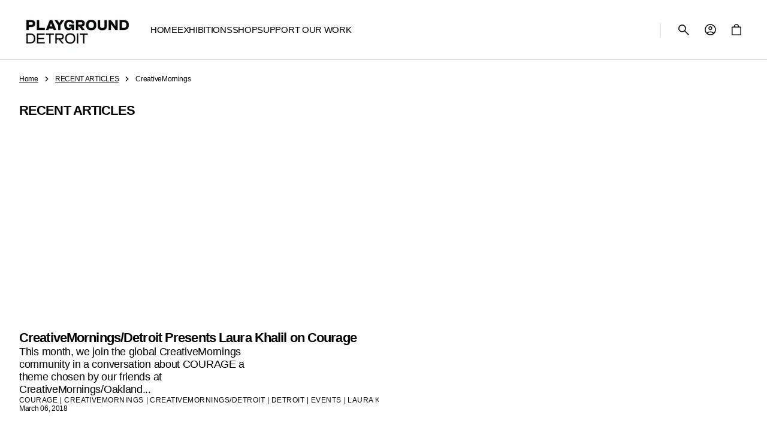

--- FILE ---
content_type: text/html; charset=utf-8
request_url: https://shop.playgrounddetroit.com/blogs/recent-articles/tagged/creativemornings
body_size: 38720
content:
<!doctype html>
<html class="no-js" lang="en" data-scheme="light" dir="ltr">
  <head>
    <meta charset="utf-8">
    <meta http-equiv="X-UA-Compatible" content="IE=edge">
    <meta name="viewport" content="width=device-width,initial-scale=1">
    <meta name="theme-color" content="">
    <link rel="canonical" href="https://shop.playgrounddetroit.com/blogs/recent-articles/tagged/creativemornings">
    <link rel="preconnect" href="https://cdn.shopify.com" crossorigin><link rel="preconnect" href="https://fonts.shopifycdn.com" crossorigin><title>
      RECENT ARTICLES
 &ndash; tagged "CreativeMornings" &ndash; PLAYGROUND DETROIT</title>

    

    

<meta property="og:site_name" content="PLAYGROUND DETROIT">
<meta property="og:url" content="https://shop.playgrounddetroit.com/blogs/recent-articles/tagged/creativemornings">
<meta property="og:title" content="RECENT ARTICLES">
<meta property="og:type" content="website">
<meta property="og:description" content="Detroit Contemporary art gallery and event venue. Explore artwork and limited edition prints by emerging artists. Shop exhibitions at PLAYGROUND DETROIT. Connect with us @PLAYDETROIT! Located at 2845 Gratiot Avenue, Detroit, MI 48207."><meta property="og:image" content="http://shop.playgrounddetroit.com/cdn/shop/files/dPOP-PlaygroundDetroit_Eric_Perry-web_1.jpg?v=1759351070">
  <meta property="og:image:secure_url" content="https://shop.playgrounddetroit.com/cdn/shop/files/dPOP-PlaygroundDetroit_Eric_Perry-web_1.jpg?v=1759351070">
  <meta property="og:image:width" content="1920">
  <meta property="og:image:height" content="1116"><meta name="twitter:card" content="summary_large_image">
<meta name="twitter:title" content="RECENT ARTICLES">
<meta name="twitter:description" content="Detroit Contemporary art gallery and event venue. Explore artwork and limited edition prints by emerging artists. Shop exhibitions at PLAYGROUND DETROIT. Connect with us @PLAYDETROIT! Located at 2845 Gratiot Avenue, Detroit, MI 48207.">


    <script src="//shop.playgrounddetroit.com/cdn/shop/t/8/assets/constants.js?v=57430444635880596041764013321" defer="defer"></script>
    <script src="//shop.playgrounddetroit.com/cdn/shop/t/8/assets/pubsub.js?v=2921868252632587581764013322" defer="defer"></script>
    <script src="//shop.playgrounddetroit.com/cdn/shop/t/8/assets/global.js?v=57873128994837153131764013322" defer="defer"></script><script src="//shop.playgrounddetroit.com/cdn/shop/t/8/assets/quick-add.js?v=151214205193844413851764013322" defer="defer"></script>
      <script src="//shop.playgrounddetroit.com/cdn/shop/t/8/assets/product-form.js?v=105803422254290312501764013322" defer="defer"></script>
    

    <script>
      function calculateScrollbarWidth() {
        const scrollbarWidth = window.innerWidth - document.documentElement.clientWidth
        document.documentElement.style.setProperty('--scrollbar-width', scrollbarWidth + 'px');
      }

      function calculateVh() {
        let vh = window.innerHeight * 0.01;
        document.documentElement.style.setProperty('--vh', `${vh}px`);
      }
    
      window.addEventListener('load', calculateScrollbarWidth);
      window.addEventListener('resize', calculateScrollbarWidth);
    
      window.addEventListener('load', calculateVh);
      window.addEventListener('resize', calculateVh);
    </script>

    <script>window.performance && window.performance.mark && window.performance.mark('shopify.content_for_header.start');</script><meta name="google-site-verification" content="X8WnwN2-4TV2u68Qhi46qlvCB8EsQDVJr1q8CvmVXoY">
<meta id="shopify-digital-wallet" name="shopify-digital-wallet" content="/25482948/digital_wallets/dialog">
<meta name="shopify-checkout-api-token" content="33dd5fb8080330a6ce4aff9aaacabfba">
<meta id="in-context-paypal-metadata" data-shop-id="25482948" data-venmo-supported="false" data-environment="production" data-locale="en_US" data-paypal-v4="true" data-currency="USD">
<link rel="alternate" type="application/atom+xml" title="Feed" href="/blogs/recent-articles/tagged/creativemornings.atom" />
<script async="async" src="/checkouts/internal/preloads.js?locale=en-US"></script>
<link rel="preconnect" href="https://shop.app" crossorigin="anonymous">
<script async="async" src="https://shop.app/checkouts/internal/preloads.js?locale=en-US&shop_id=25482948" crossorigin="anonymous"></script>
<script id="apple-pay-shop-capabilities" type="application/json">{"shopId":25482948,"countryCode":"US","currencyCode":"USD","merchantCapabilities":["supports3DS"],"merchantId":"gid:\/\/shopify\/Shop\/25482948","merchantName":"PLAYGROUND DETROIT","requiredBillingContactFields":["postalAddress","email"],"requiredShippingContactFields":["postalAddress","email"],"shippingType":"shipping","supportedNetworks":["visa","masterCard","amex","discover","elo","jcb"],"total":{"type":"pending","label":"PLAYGROUND DETROIT","amount":"1.00"},"shopifyPaymentsEnabled":true,"supportsSubscriptions":true}</script>
<script id="shopify-features" type="application/json">{"accessToken":"33dd5fb8080330a6ce4aff9aaacabfba","betas":["rich-media-storefront-analytics"],"domain":"shop.playgrounddetroit.com","predictiveSearch":true,"shopId":25482948,"locale":"en"}</script>
<script>var Shopify = Shopify || {};
Shopify.shop = "playground-detroit.myshopify.com";
Shopify.locale = "en";
Shopify.currency = {"active":"USD","rate":"1.0"};
Shopify.country = "US";
Shopify.theme = {"name":"Aesthetic","id":148553138368,"schema_name":"Aesthetic","schema_version":"1.3.5","theme_store_id":2514,"role":"main"};
Shopify.theme.handle = "null";
Shopify.theme.style = {"id":null,"handle":null};
Shopify.cdnHost = "shop.playgrounddetroit.com/cdn";
Shopify.routes = Shopify.routes || {};
Shopify.routes.root = "/";</script>
<script type="module">!function(o){(o.Shopify=o.Shopify||{}).modules=!0}(window);</script>
<script>!function(o){function n(){var o=[];function n(){o.push(Array.prototype.slice.apply(arguments))}return n.q=o,n}var t=o.Shopify=o.Shopify||{};t.loadFeatures=n(),t.autoloadFeatures=n()}(window);</script>
<script>
  window.ShopifyPay = window.ShopifyPay || {};
  window.ShopifyPay.apiHost = "shop.app\/pay";
  window.ShopifyPay.redirectState = null;
</script>
<script id="shop-js-analytics" type="application/json">{"pageType":"blog"}</script>
<script defer="defer" async type="module" src="//shop.playgrounddetroit.com/cdn/shopifycloud/shop-js/modules/v2/client.init-shop-cart-sync_BT-GjEfc.en.esm.js"></script>
<script defer="defer" async type="module" src="//shop.playgrounddetroit.com/cdn/shopifycloud/shop-js/modules/v2/chunk.common_D58fp_Oc.esm.js"></script>
<script defer="defer" async type="module" src="//shop.playgrounddetroit.com/cdn/shopifycloud/shop-js/modules/v2/chunk.modal_xMitdFEc.esm.js"></script>
<script type="module">
  await import("//shop.playgrounddetroit.com/cdn/shopifycloud/shop-js/modules/v2/client.init-shop-cart-sync_BT-GjEfc.en.esm.js");
await import("//shop.playgrounddetroit.com/cdn/shopifycloud/shop-js/modules/v2/chunk.common_D58fp_Oc.esm.js");
await import("//shop.playgrounddetroit.com/cdn/shopifycloud/shop-js/modules/v2/chunk.modal_xMitdFEc.esm.js");

  window.Shopify.SignInWithShop?.initShopCartSync?.({"fedCMEnabled":true,"windoidEnabled":true});

</script>
<script>
  window.Shopify = window.Shopify || {};
  if (!window.Shopify.featureAssets) window.Shopify.featureAssets = {};
  window.Shopify.featureAssets['shop-js'] = {"shop-cart-sync":["modules/v2/client.shop-cart-sync_DZOKe7Ll.en.esm.js","modules/v2/chunk.common_D58fp_Oc.esm.js","modules/v2/chunk.modal_xMitdFEc.esm.js"],"init-fed-cm":["modules/v2/client.init-fed-cm_B6oLuCjv.en.esm.js","modules/v2/chunk.common_D58fp_Oc.esm.js","modules/v2/chunk.modal_xMitdFEc.esm.js"],"shop-cash-offers":["modules/v2/client.shop-cash-offers_D2sdYoxE.en.esm.js","modules/v2/chunk.common_D58fp_Oc.esm.js","modules/v2/chunk.modal_xMitdFEc.esm.js"],"shop-login-button":["modules/v2/client.shop-login-button_QeVjl5Y3.en.esm.js","modules/v2/chunk.common_D58fp_Oc.esm.js","modules/v2/chunk.modal_xMitdFEc.esm.js"],"pay-button":["modules/v2/client.pay-button_DXTOsIq6.en.esm.js","modules/v2/chunk.common_D58fp_Oc.esm.js","modules/v2/chunk.modal_xMitdFEc.esm.js"],"shop-button":["modules/v2/client.shop-button_DQZHx9pm.en.esm.js","modules/v2/chunk.common_D58fp_Oc.esm.js","modules/v2/chunk.modal_xMitdFEc.esm.js"],"avatar":["modules/v2/client.avatar_BTnouDA3.en.esm.js"],"init-windoid":["modules/v2/client.init-windoid_CR1B-cfM.en.esm.js","modules/v2/chunk.common_D58fp_Oc.esm.js","modules/v2/chunk.modal_xMitdFEc.esm.js"],"init-shop-for-new-customer-accounts":["modules/v2/client.init-shop-for-new-customer-accounts_C_vY_xzh.en.esm.js","modules/v2/client.shop-login-button_QeVjl5Y3.en.esm.js","modules/v2/chunk.common_D58fp_Oc.esm.js","modules/v2/chunk.modal_xMitdFEc.esm.js"],"init-shop-email-lookup-coordinator":["modules/v2/client.init-shop-email-lookup-coordinator_BI7n9ZSv.en.esm.js","modules/v2/chunk.common_D58fp_Oc.esm.js","modules/v2/chunk.modal_xMitdFEc.esm.js"],"init-shop-cart-sync":["modules/v2/client.init-shop-cart-sync_BT-GjEfc.en.esm.js","modules/v2/chunk.common_D58fp_Oc.esm.js","modules/v2/chunk.modal_xMitdFEc.esm.js"],"shop-toast-manager":["modules/v2/client.shop-toast-manager_DiYdP3xc.en.esm.js","modules/v2/chunk.common_D58fp_Oc.esm.js","modules/v2/chunk.modal_xMitdFEc.esm.js"],"init-customer-accounts":["modules/v2/client.init-customer-accounts_D9ZNqS-Q.en.esm.js","modules/v2/client.shop-login-button_QeVjl5Y3.en.esm.js","modules/v2/chunk.common_D58fp_Oc.esm.js","modules/v2/chunk.modal_xMitdFEc.esm.js"],"init-customer-accounts-sign-up":["modules/v2/client.init-customer-accounts-sign-up_iGw4briv.en.esm.js","modules/v2/client.shop-login-button_QeVjl5Y3.en.esm.js","modules/v2/chunk.common_D58fp_Oc.esm.js","modules/v2/chunk.modal_xMitdFEc.esm.js"],"shop-follow-button":["modules/v2/client.shop-follow-button_CqMgW2wH.en.esm.js","modules/v2/chunk.common_D58fp_Oc.esm.js","modules/v2/chunk.modal_xMitdFEc.esm.js"],"checkout-modal":["modules/v2/client.checkout-modal_xHeaAweL.en.esm.js","modules/v2/chunk.common_D58fp_Oc.esm.js","modules/v2/chunk.modal_xMitdFEc.esm.js"],"shop-login":["modules/v2/client.shop-login_D91U-Q7h.en.esm.js","modules/v2/chunk.common_D58fp_Oc.esm.js","modules/v2/chunk.modal_xMitdFEc.esm.js"],"lead-capture":["modules/v2/client.lead-capture_BJmE1dJe.en.esm.js","modules/v2/chunk.common_D58fp_Oc.esm.js","modules/v2/chunk.modal_xMitdFEc.esm.js"],"payment-terms":["modules/v2/client.payment-terms_Ci9AEqFq.en.esm.js","modules/v2/chunk.common_D58fp_Oc.esm.js","modules/v2/chunk.modal_xMitdFEc.esm.js"]};
</script>
<script>(function() {
  var isLoaded = false;
  function asyncLoad() {
    if (isLoaded) return;
    isLoaded = true;
    var urls = ["https:\/\/chimpstatic.com\/mcjs-connected\/js\/users\/55d826d74e07d74db75073321\/0778c39aae1520658707a9909.js?shop=playground-detroit.myshopify.com","https:\/\/cdn.sesami.co\/shopify.js?shop=playground-detroit.myshopify.com","https:\/\/cdn.nfcube.com\/instafeed-33b81a5c83747d7f741799215c39060d.js?shop=playground-detroit.myshopify.com"];
    for (var i = 0; i < urls.length; i++) {
      var s = document.createElement('script');
      s.type = 'text/javascript';
      s.async = true;
      s.src = urls[i];
      var x = document.getElementsByTagName('script')[0];
      x.parentNode.insertBefore(s, x);
    }
  };
  if(window.attachEvent) {
    window.attachEvent('onload', asyncLoad);
  } else {
    window.addEventListener('load', asyncLoad, false);
  }
})();</script>
<script id="__st">var __st={"a":25482948,"offset":-18000,"reqid":"18b66050-6ed4-46e2-b574-55bdfcfdb16b-1769063988","pageurl":"shop.playgrounddetroit.com\/blogs\/recent-articles\/tagged\/creativemornings","s":"blogs-73372893376","u":"590cb5f223c2","p":"blog","rtyp":"blog","rid":73372893376};</script>
<script>window.ShopifyPaypalV4VisibilityTracking = true;</script>
<script id="captcha-bootstrap">!function(){'use strict';const t='contact',e='account',n='new_comment',o=[[t,t],['blogs',n],['comments',n],[t,'customer']],c=[[e,'customer_login'],[e,'guest_login'],[e,'recover_customer_password'],[e,'create_customer']],r=t=>t.map((([t,e])=>`form[action*='/${t}']:not([data-nocaptcha='true']) input[name='form_type'][value='${e}']`)).join(','),a=t=>()=>t?[...document.querySelectorAll(t)].map((t=>t.form)):[];function s(){const t=[...o],e=r(t);return a(e)}const i='password',u='form_key',d=['recaptcha-v3-token','g-recaptcha-response','h-captcha-response',i],f=()=>{try{return window.sessionStorage}catch{return}},m='__shopify_v',_=t=>t.elements[u];function p(t,e,n=!1){try{const o=window.sessionStorage,c=JSON.parse(o.getItem(e)),{data:r}=function(t){const{data:e,action:n}=t;return t[m]||n?{data:e,action:n}:{data:t,action:n}}(c);for(const[e,n]of Object.entries(r))t.elements[e]&&(t.elements[e].value=n);n&&o.removeItem(e)}catch(o){console.error('form repopulation failed',{error:o})}}const l='form_type',E='cptcha';function T(t){t.dataset[E]=!0}const w=window,h=w.document,L='Shopify',v='ce_forms',y='captcha';let A=!1;((t,e)=>{const n=(g='f06e6c50-85a8-45c8-87d0-21a2b65856fe',I='https://cdn.shopify.com/shopifycloud/storefront-forms-hcaptcha/ce_storefront_forms_captcha_hcaptcha.v1.5.2.iife.js',D={infoText:'Protected by hCaptcha',privacyText:'Privacy',termsText:'Terms'},(t,e,n)=>{const o=w[L][v],c=o.bindForm;if(c)return c(t,g,e,D).then(n);var r;o.q.push([[t,g,e,D],n]),r=I,A||(h.body.append(Object.assign(h.createElement('script'),{id:'captcha-provider',async:!0,src:r})),A=!0)});var g,I,D;w[L]=w[L]||{},w[L][v]=w[L][v]||{},w[L][v].q=[],w[L][y]=w[L][y]||{},w[L][y].protect=function(t,e){n(t,void 0,e),T(t)},Object.freeze(w[L][y]),function(t,e,n,w,h,L){const[v,y,A,g]=function(t,e,n){const i=e?o:[],u=t?c:[],d=[...i,...u],f=r(d),m=r(i),_=r(d.filter((([t,e])=>n.includes(e))));return[a(f),a(m),a(_),s()]}(w,h,L),I=t=>{const e=t.target;return e instanceof HTMLFormElement?e:e&&e.form},D=t=>v().includes(t);t.addEventListener('submit',(t=>{const e=I(t);if(!e)return;const n=D(e)&&!e.dataset.hcaptchaBound&&!e.dataset.recaptchaBound,o=_(e),c=g().includes(e)&&(!o||!o.value);(n||c)&&t.preventDefault(),c&&!n&&(function(t){try{if(!f())return;!function(t){const e=f();if(!e)return;const n=_(t);if(!n)return;const o=n.value;o&&e.removeItem(o)}(t);const e=Array.from(Array(32),(()=>Math.random().toString(36)[2])).join('');!function(t,e){_(t)||t.append(Object.assign(document.createElement('input'),{type:'hidden',name:u})),t.elements[u].value=e}(t,e),function(t,e){const n=f();if(!n)return;const o=[...t.querySelectorAll(`input[type='${i}']`)].map((({name:t})=>t)),c=[...d,...o],r={};for(const[a,s]of new FormData(t).entries())c.includes(a)||(r[a]=s);n.setItem(e,JSON.stringify({[m]:1,action:t.action,data:r}))}(t,e)}catch(e){console.error('failed to persist form',e)}}(e),e.submit())}));const S=(t,e)=>{t&&!t.dataset[E]&&(n(t,e.some((e=>e===t))),T(t))};for(const o of['focusin','change'])t.addEventListener(o,(t=>{const e=I(t);D(e)&&S(e,y())}));const B=e.get('form_key'),M=e.get(l),P=B&&M;t.addEventListener('DOMContentLoaded',(()=>{const t=y();if(P)for(const e of t)e.elements[l].value===M&&p(e,B);[...new Set([...A(),...v().filter((t=>'true'===t.dataset.shopifyCaptcha))])].forEach((e=>S(e,t)))}))}(h,new URLSearchParams(w.location.search),n,t,e,['guest_login'])})(!0,!0)}();</script>
<script integrity="sha256-4kQ18oKyAcykRKYeNunJcIwy7WH5gtpwJnB7kiuLZ1E=" data-source-attribution="shopify.loadfeatures" defer="defer" src="//shop.playgrounddetroit.com/cdn/shopifycloud/storefront/assets/storefront/load_feature-a0a9edcb.js" crossorigin="anonymous"></script>
<script crossorigin="anonymous" defer="defer" src="//shop.playgrounddetroit.com/cdn/shopifycloud/storefront/assets/shopify_pay/storefront-65b4c6d7.js?v=20250812"></script>
<script data-source-attribution="shopify.dynamic_checkout.dynamic.init">var Shopify=Shopify||{};Shopify.PaymentButton=Shopify.PaymentButton||{isStorefrontPortableWallets:!0,init:function(){window.Shopify.PaymentButton.init=function(){};var t=document.createElement("script");t.src="https://shop.playgrounddetroit.com/cdn/shopifycloud/portable-wallets/latest/portable-wallets.en.js",t.type="module",document.head.appendChild(t)}};
</script>
<script data-source-attribution="shopify.dynamic_checkout.buyer_consent">
  function portableWalletsHideBuyerConsent(e){var t=document.getElementById("shopify-buyer-consent"),n=document.getElementById("shopify-subscription-policy-button");t&&n&&(t.classList.add("hidden"),t.setAttribute("aria-hidden","true"),n.removeEventListener("click",e))}function portableWalletsShowBuyerConsent(e){var t=document.getElementById("shopify-buyer-consent"),n=document.getElementById("shopify-subscription-policy-button");t&&n&&(t.classList.remove("hidden"),t.removeAttribute("aria-hidden"),n.addEventListener("click",e))}window.Shopify?.PaymentButton&&(window.Shopify.PaymentButton.hideBuyerConsent=portableWalletsHideBuyerConsent,window.Shopify.PaymentButton.showBuyerConsent=portableWalletsShowBuyerConsent);
</script>
<script data-source-attribution="shopify.dynamic_checkout.cart.bootstrap">document.addEventListener("DOMContentLoaded",(function(){function t(){return document.querySelector("shopify-accelerated-checkout-cart, shopify-accelerated-checkout")}if(t())Shopify.PaymentButton.init();else{new MutationObserver((function(e,n){t()&&(Shopify.PaymentButton.init(),n.disconnect())})).observe(document.body,{childList:!0,subtree:!0})}}));
</script>
<link id="shopify-accelerated-checkout-styles" rel="stylesheet" media="screen" href="https://shop.playgrounddetroit.com/cdn/shopifycloud/portable-wallets/latest/accelerated-checkout-backwards-compat.css" crossorigin="anonymous">
<style id="shopify-accelerated-checkout-cart">
        #shopify-buyer-consent {
  margin-top: 1em;
  display: inline-block;
  width: 100%;
}

#shopify-buyer-consent.hidden {
  display: none;
}

#shopify-subscription-policy-button {
  background: none;
  border: none;
  padding: 0;
  text-decoration: underline;
  font-size: inherit;
  cursor: pointer;
}

#shopify-subscription-policy-button::before {
  box-shadow: none;
}

      </style>
<script id="sections-script" data-sections="header" defer="defer" src="//shop.playgrounddetroit.com/cdn/shop/t/8/compiled_assets/scripts.js?v=3597"></script>
<script>window.performance && window.performance.mark && window.performance.mark('shopify.content_for_header.end');</script>


    <style data-shopify>
        @font-face {
  font-family: "DM Sans";
  font-weight: 400;
  font-style: normal;
  font-display: swap;
  src: url("//shop.playgrounddetroit.com/cdn/fonts/dm_sans/dmsans_n4.ec80bd4dd7e1a334c969c265873491ae56018d72.woff2") format("woff2"),
       url("//shop.playgrounddetroit.com/cdn/fonts/dm_sans/dmsans_n4.87bdd914d8a61247b911147ae68e754d695c58a6.woff") format("woff");
}

        @font-face {
  font-family: "DM Sans";
  font-weight: 400;
  font-style: normal;
  font-display: swap;
  src: url("//shop.playgrounddetroit.com/cdn/fonts/dm_sans/dmsans_n4.ec80bd4dd7e1a334c969c265873491ae56018d72.woff2") format("woff2"),
       url("//shop.playgrounddetroit.com/cdn/fonts/dm_sans/dmsans_n4.87bdd914d8a61247b911147ae68e754d695c58a6.woff") format("woff");
}

        @font-face {
  font-family: "DM Sans";
  font-weight: 400;
  font-style: normal;
  font-display: swap;
  src: url("//shop.playgrounddetroit.com/cdn/fonts/dm_sans/dmsans_n4.ec80bd4dd7e1a334c969c265873491ae56018d72.woff2") format("woff2"),
       url("//shop.playgrounddetroit.com/cdn/fonts/dm_sans/dmsans_n4.87bdd914d8a61247b911147ae68e754d695c58a6.woff") format("woff");
}

        @font-face {
  font-family: "DM Sans";
  font-weight: 700;
  font-style: normal;
  font-display: swap;
  src: url("//shop.playgrounddetroit.com/cdn/fonts/dm_sans/dmsans_n7.97e21d81502002291ea1de8aefb79170c6946ce5.woff2") format("woff2"),
       url("//shop.playgrounddetroit.com/cdn/fonts/dm_sans/dmsans_n7.af5c214f5116410ca1d53a2090665620e78e2e1b.woff") format("woff");
}

        @font-face {
  font-family: "DM Sans";
  font-weight: 400;
  font-style: normal;
  font-display: swap;
  src: url("//shop.playgrounddetroit.com/cdn/fonts/dm_sans/dmsans_n4.ec80bd4dd7e1a334c969c265873491ae56018d72.woff2") format("woff2"),
       url("//shop.playgrounddetroit.com/cdn/fonts/dm_sans/dmsans_n4.87bdd914d8a61247b911147ae68e754d695c58a6.woff") format("woff");
}

        @font-face {
  font-family: "DM Sans";
  font-weight: 400;
  font-style: normal;
  font-display: swap;
  src: url("//shop.playgrounddetroit.com/cdn/fonts/dm_sans/dmsans_n4.ec80bd4dd7e1a334c969c265873491ae56018d72.woff2") format("woff2"),
       url("//shop.playgrounddetroit.com/cdn/fonts/dm_sans/dmsans_n4.87bdd914d8a61247b911147ae68e754d695c58a6.woff") format("woff");
}

        @font-face {
  font-family: "DM Sans";
  font-weight: 700;
  font-style: normal;
  font-display: swap;
  src: url("//shop.playgrounddetroit.com/cdn/fonts/dm_sans/dmsans_n7.97e21d81502002291ea1de8aefb79170c6946ce5.woff2") format("woff2"),
       url("//shop.playgrounddetroit.com/cdn/fonts/dm_sans/dmsans_n7.af5c214f5116410ca1d53a2090665620e78e2e1b.woff") format("woff");
}

        @font-face {
  font-family: "DM Sans";
  font-weight: 500;
  font-style: normal;
  font-display: swap;
  src: url("//shop.playgrounddetroit.com/cdn/fonts/dm_sans/dmsans_n5.8a0f1984c77eb7186ceb87c4da2173ff65eb012e.woff2") format("woff2"),
       url("//shop.playgrounddetroit.com/cdn/fonts/dm_sans/dmsans_n5.9ad2e755a89e15b3d6c53259daad5fc9609888e6.woff") format("woff");
}

        @font-face {
  font-family: "DM Sans";
  font-weight: 400;
  font-style: normal;
  font-display: swap;
  src: url("//shop.playgrounddetroit.com/cdn/fonts/dm_sans/dmsans_n4.ec80bd4dd7e1a334c969c265873491ae56018d72.woff2") format("woff2"),
       url("//shop.playgrounddetroit.com/cdn/fonts/dm_sans/dmsans_n4.87bdd914d8a61247b911147ae68e754d695c58a6.woff") format("woff");
}

        @font-face {
  font-family: "DM Sans";
  font-weight: 400;
  font-style: normal;
  font-display: swap;
  src: url("//shop.playgrounddetroit.com/cdn/fonts/dm_sans/dmsans_n4.ec80bd4dd7e1a334c969c265873491ae56018d72.woff2") format("woff2"),
       url("//shop.playgrounddetroit.com/cdn/fonts/dm_sans/dmsans_n4.87bdd914d8a61247b911147ae68e754d695c58a6.woff") format("woff");
}

        @font-face {
  font-family: "DM Sans";
  font-weight: 400;
  font-style: normal;
  font-display: swap;
  src: url("//shop.playgrounddetroit.com/cdn/fonts/dm_sans/dmsans_n4.ec80bd4dd7e1a334c969c265873491ae56018d72.woff2") format("woff2"),
       url("//shop.playgrounddetroit.com/cdn/fonts/dm_sans/dmsans_n4.87bdd914d8a61247b911147ae68e754d695c58a6.woff") format("woff");
}

        @font-face {
  font-family: "DM Sans";
  font-weight: 300;
  font-style: normal;
  font-display: swap;
  src: url("//shop.playgrounddetroit.com/cdn/fonts/dm_sans/dmsans_n3.d218434bb518134511e5205d90c23cfb8a1b261b.woff2") format("woff2"),
       url("//shop.playgrounddetroit.com/cdn/fonts/dm_sans/dmsans_n3.0c324a11de656e0e3f656188ad5de9ff34f70c04.woff") format("woff");
}

        @font-face {
  font-family: "DM Sans";
  font-weight: 400;
  font-style: normal;
  font-display: swap;
  src: url("//shop.playgrounddetroit.com/cdn/fonts/dm_sans/dmsans_n4.ec80bd4dd7e1a334c969c265873491ae56018d72.woff2") format("woff2"),
       url("//shop.playgrounddetroit.com/cdn/fonts/dm_sans/dmsans_n4.87bdd914d8a61247b911147ae68e754d695c58a6.woff") format("woff");
}

        @font-face {
  font-family: "DM Sans";
  font-weight: 500;
  font-style: normal;
  font-display: swap;
  src: url("//shop.playgrounddetroit.com/cdn/fonts/dm_sans/dmsans_n5.8a0f1984c77eb7186ceb87c4da2173ff65eb012e.woff2") format("woff2"),
       url("//shop.playgrounddetroit.com/cdn/fonts/dm_sans/dmsans_n5.9ad2e755a89e15b3d6c53259daad5fc9609888e6.woff") format("woff");
}

        @font-face {
  font-family: "DM Sans";
  font-weight: 700;
  font-style: normal;
  font-display: swap;
  src: url("//shop.playgrounddetroit.com/cdn/fonts/dm_sans/dmsans_n7.97e21d81502002291ea1de8aefb79170c6946ce5.woff2") format("woff2"),
       url("//shop.playgrounddetroit.com/cdn/fonts/dm_sans/dmsans_n7.af5c214f5116410ca1d53a2090665620e78e2e1b.woff") format("woff");
}

        @font-face {
  font-family: "DM Sans";
  font-weight: 400;
  font-style: italic;
  font-display: swap;
  src: url("//shop.playgrounddetroit.com/cdn/fonts/dm_sans/dmsans_i4.b8fe05e69ee95d5a53155c346957d8cbf5081c1a.woff2") format("woff2"),
       url("//shop.playgrounddetroit.com/cdn/fonts/dm_sans/dmsans_i4.403fe28ee2ea63e142575c0aa47684d65f8c23a0.woff") format("woff");
}

        @font-face {
  font-family: "DM Sans";
  font-weight: 400;
  font-style: normal;
  font-display: swap;
  src: url("//shop.playgrounddetroit.com/cdn/fonts/dm_sans/dmsans_n4.ec80bd4dd7e1a334c969c265873491ae56018d72.woff2") format("woff2"),
       url("//shop.playgrounddetroit.com/cdn/fonts/dm_sans/dmsans_n4.87bdd914d8a61247b911147ae68e754d695c58a6.woff") format("woff");
}

        @font-face {
  font-family: "DM Sans";
  font-weight: 500;
  font-style: normal;
  font-display: swap;
  src: url("//shop.playgrounddetroit.com/cdn/fonts/dm_sans/dmsans_n5.8a0f1984c77eb7186ceb87c4da2173ff65eb012e.woff2") format("woff2"),
       url("//shop.playgrounddetroit.com/cdn/fonts/dm_sans/dmsans_n5.9ad2e755a89e15b3d6c53259daad5fc9609888e6.woff") format("woff");
}

        @font-face {
  font-family: "DM Sans";
  font-weight: 400;
  font-style: normal;
  font-display: swap;
  src: url("//shop.playgrounddetroit.com/cdn/fonts/dm_sans/dmsans_n4.ec80bd4dd7e1a334c969c265873491ae56018d72.woff2") format("woff2"),
       url("//shop.playgrounddetroit.com/cdn/fonts/dm_sans/dmsans_n4.87bdd914d8a61247b911147ae68e754d695c58a6.woff") format("woff");
}

        @font-face {
  font-family: "DM Sans";
  font-weight: 500;
  font-style: normal;
  font-display: swap;
  src: url("//shop.playgrounddetroit.com/cdn/fonts/dm_sans/dmsans_n5.8a0f1984c77eb7186ceb87c4da2173ff65eb012e.woff2") format("woff2"),
       url("//shop.playgrounddetroit.com/cdn/fonts/dm_sans/dmsans_n5.9ad2e755a89e15b3d6c53259daad5fc9609888e6.woff") format("woff");
}

        @font-face {
  font-family: "DM Sans";
  font-weight: 400;
  font-style: italic;
  font-display: swap;
  src: url("//shop.playgrounddetroit.com/cdn/fonts/dm_sans/dmsans_i4.b8fe05e69ee95d5a53155c346957d8cbf5081c1a.woff2") format("woff2"),
       url("//shop.playgrounddetroit.com/cdn/fonts/dm_sans/dmsans_i4.403fe28ee2ea63e142575c0aa47684d65f8c23a0.woff") format("woff");
}

        @font-face {
  font-family: "DM Sans";
  font-weight: 700;
  font-style: italic;
  font-display: swap;
  src: url("//shop.playgrounddetroit.com/cdn/fonts/dm_sans/dmsans_i7.52b57f7d7342eb7255084623d98ab83fd96e7f9b.woff2") format("woff2"),
       url("//shop.playgrounddetroit.com/cdn/fonts/dm_sans/dmsans_i7.d5e14ef18a1d4a8ce78a4187580b4eb1759c2eda.woff") format("woff");
}


        
          :root,
          [data-scheme=light] .color-background-1 {
            --color-background: 255,255,255;
            --color-background-secondary: 255,255,255;
            --color-background-tertiary: 242,242,242;
            
              --gradient-background: #ffffff;
            
            --color-foreground: 0, 0, 0;
            --color-foreground-secondary: 0, 0, 0;
            --color-foreground-tertiary: 0, 0, 0;
            --color-foreground-title: 0, 0, 0;

            --color-button-text: 0, 0, 0;
            --color-button-text-hover: 255, 255, 255;
            --color-button: 255, 255, 255;
            --color-button-hover: 0, 0, 0;

            --color-button-secondary-border: 223, 223, 223;
            --color-button-secondary-border-hover: 195, 195, 195;
            --color-button-secondary-text: 0, 0, 0;
            --color-button-secondary-text-hover: 0, 0, 0;

            --color-button-tertiary-text: 0, 0, 0;
            --color-button-tertiary-text-hover: 0, 0, 0;

            --color-overlay: 0, 0, 0;
            --color-border-input: 223, 223, 223;
            --color-border-input-hover: 0, 0, 0;
            --color-background-input: 255, 255, 255;
            --color-background-input-hover: 255, 255, 255;
            --color-border: 223, 223, 223;
            --color-badge-background: 255, 255, 255;
            --color-badge-text: 0, 0, 0;
            --color-badge-text-sale: 219, 39, 39;

            --color-card-price-new: 0, 0, 0;
            --color-card-price-old: 109, 109, 109;
          }
          @media (prefers-color-scheme: light) {
            :root,
            [data-scheme=auto] .color-background-1 {
              --color-background: 255,255,255;
              --color-background-secondary: 255,255,255;
              --color-background-tertiary: 242,242,242;
              
                --gradient-background: #ffffff;
              
              --color-foreground: 0, 0, 0;
              --color-foreground-secondary: 0, 0, 0;
              --color-foreground-tertiary: 0, 0, 0;
              --color-foreground-title: 0, 0, 0;

              --color-button-text: 0, 0, 0;
              --color-button-text-hover: 255, 255, 255;
              --color-button: 255, 255, 255;
              --color-button-hover: 0, 0, 0;

              --color-button-secondary-border: 223, 223, 223;
              --color-button-secondary-border-hover: 195, 195, 195;
              --color-button-secondary-text: 0, 0, 0;
              --color-button-secondary-text-hover: 0, 0, 0;

              --color-button-tertiary-text: 0, 0, 0;
              --color-button-tertiary-text-hover: 0, 0, 0;

              --color-overlay: 0, 0, 0;
              --color-border-input: 223, 223, 223;
              --color-border-input-hover: 0, 0, 0;
              --color-background-input: 255, 255, 255;
              --color-background-input-hover: 255, 255, 255;
              --color-border: 223, 223, 223;
              --color-badge-background: 255, 255, 255;
              --color-badge-text: 0, 0, 0;
              --color-badge-text-sale: 219, 39, 39;

              --color-card-price-new: 0, 0, 0;
              --color-card-price-old: 109, 109, 109;
            }
          }
        
          
          [data-scheme=light] .color-background-2 {
            --color-background: 255,255,255;
            --color-background-secondary: 255,255,255;
            --color-background-tertiary: 242,242,242;
            
              --gradient-background: #ffffff;
            
            --color-foreground: 255, 255, 255;
            --color-foreground-secondary: 255, 255, 255;
            --color-foreground-tertiary: 255, 255, 255;
            --color-foreground-title: 255, 255, 255;

            --color-button-text: 0, 0, 0;
            --color-button-text-hover: 255, 255, 255;
            --color-button: 255, 255, 255;
            --color-button-hover: 62, 62, 62;

            --color-button-secondary-border: 223, 223, 223;
            --color-button-secondary-border-hover: 195, 195, 195;
            --color-button-secondary-text: 19, 19, 19;
            --color-button-secondary-text-hover: 19, 19, 19;

            --color-button-tertiary-text: 0, 0, 0;
            --color-button-tertiary-text-hover: 0, 0, 0;

            --color-overlay: 0, 0, 0;
            --color-border-input: 223, 223, 223;
            --color-border-input-hover: 19, 19, 19;
            --color-background-input: 245, 240, 237;
            --color-background-input-hover: 245, 240, 237;
            --color-border: 255, 255, 255;
            --color-badge-background: 255, 255, 255;
            --color-badge-text: 19, 19, 19;
            --color-badge-text-sale: 219, 39, 39;

            --color-card-price-new: 19, 19, 19;
            --color-card-price-old: 109, 109, 109;
          }
          @media (prefers-color-scheme: light) {
            
            [data-scheme=auto] .color-background-2 {
              --color-background: 255,255,255;
              --color-background-secondary: 255,255,255;
              --color-background-tertiary: 242,242,242;
              
                --gradient-background: #ffffff;
              
              --color-foreground: 255, 255, 255;
              --color-foreground-secondary: 255, 255, 255;
              --color-foreground-tertiary: 255, 255, 255;
              --color-foreground-title: 255, 255, 255;

              --color-button-text: 0, 0, 0;
              --color-button-text-hover: 255, 255, 255;
              --color-button: 255, 255, 255;
              --color-button-hover: 62, 62, 62;

              --color-button-secondary-border: 223, 223, 223;
              --color-button-secondary-border-hover: 195, 195, 195;
              --color-button-secondary-text: 19, 19, 19;
              --color-button-secondary-text-hover: 19, 19, 19;

              --color-button-tertiary-text: 0, 0, 0;
              --color-button-tertiary-text-hover: 0, 0, 0;

              --color-overlay: 0, 0, 0;
              --color-border-input: 223, 223, 223;
              --color-border-input-hover: 19, 19, 19;
              --color-background-input: 245, 240, 237;
              --color-background-input-hover: 245, 240, 237;
              --color-border: 255, 255, 255;
              --color-badge-background: 255, 255, 255;
              --color-badge-text: 19, 19, 19;
              --color-badge-text-sale: 219, 39, 39;

              --color-card-price-new: 19, 19, 19;
              --color-card-price-old: 109, 109, 109;
            }
          }
        
          
          [data-scheme=light] .color-background-3 {
            --color-background: 255,255,255;
            --color-background-secondary: 19,19,19;
            --color-background-tertiary: 51,51,51;
            
              --gradient-background: #ffffff;
            
            --color-foreground: 0, 0, 0;
            --color-foreground-secondary: 0, 0, 0;
            --color-foreground-tertiary: 0, 0, 0;
            --color-foreground-title: 0, 0, 0;

            --color-button-text: 255, 255, 255;
            --color-button-text-hover: 255, 255, 255;
            --color-button: 19, 19, 19;
            --color-button-hover: 114, 97, 87;

            --color-button-secondary-border: 62, 62, 62;
            --color-button-secondary-border-hover: 255, 255, 255;
            --color-button-secondary-text: 255, 255, 255;
            --color-button-secondary-text-hover: 255, 255, 255;

            --color-button-tertiary-text: 255, 255, 255;
            --color-button-tertiary-text-hover: 255, 255, 255;

            --color-overlay: 19, 19, 19;
            --color-border-input: 62, 62, 62;
            --color-border-input-hover: 255, 255, 255;
            --color-background-input: 19, 19, 19;
            --color-background-input-hover: 19, 19, 19;
            --color-border: 62, 62, 62;
            --color-badge-background: 255, 255, 255;
            --color-badge-text: 19, 19, 19;
            --color-badge-text-sale: 219, 39, 39;

            --color-card-price-new: 255, 255, 255;
            --color-card-price-old: 138, 138, 138;
          }
          @media (prefers-color-scheme: light) {
            
            [data-scheme=auto] .color-background-3 {
              --color-background: 255,255,255;
              --color-background-secondary: 19,19,19;
              --color-background-tertiary: 51,51,51;
              
                --gradient-background: #ffffff;
              
              --color-foreground: 0, 0, 0;
              --color-foreground-secondary: 0, 0, 0;
              --color-foreground-tertiary: 0, 0, 0;
              --color-foreground-title: 0, 0, 0;

              --color-button-text: 255, 255, 255;
              --color-button-text-hover: 255, 255, 255;
              --color-button: 19, 19, 19;
              --color-button-hover: 114, 97, 87;

              --color-button-secondary-border: 62, 62, 62;
              --color-button-secondary-border-hover: 255, 255, 255;
              --color-button-secondary-text: 255, 255, 255;
              --color-button-secondary-text-hover: 255, 255, 255;

              --color-button-tertiary-text: 255, 255, 255;
              --color-button-tertiary-text-hover: 255, 255, 255;

              --color-overlay: 19, 19, 19;
              --color-border-input: 62, 62, 62;
              --color-border-input-hover: 255, 255, 255;
              --color-background-input: 19, 19, 19;
              --color-background-input-hover: 19, 19, 19;
              --color-border: 62, 62, 62;
              --color-badge-background: 255, 255, 255;
              --color-badge-text: 19, 19, 19;
              --color-badge-text-sale: 219, 39, 39;

              --color-card-price-new: 255, 255, 255;
              --color-card-price-old: 138, 138, 138;
            }
          }
        

        body, .color-background-1, .color-background-2, .color-background-3 {
          color: rgba(var(--color-foreground));
          background-color: rgb(var(--color-background));
        }

        :root {
          --announcement-height: 0px;
          --ann-height: 0px;
          --header-height: 0px;
          --breadcrumbs-height: 0px;
          --scrollbar-width: 0px;
          --vh: 1vh;

          --spaced-section: 5rem;

          --font-body-family: "DM Sans", sans-serif;
          --font-body-style: normal;
          --font-body-weight: 400;

          --font-body-scale: 1.5;
          --font-body-line-height: 1.2;
          --font-body-letter-spacing: -0.2em;

          --font-heading-family: "DM Sans", sans-serif;
          --font-heading-style: normal;
          --font-heading-weight: 400;
          --font-heading-letter-spacing: -0.4em;
          --font-heading-line-height: 1.2;
          --font-heading-text-transform: none;

          --font-section-heading-family: "DM Sans", sans-serif;
          --font-section-heading-style: normal;
          --font-section-heading-weight: 400;

          --font-subtitle-family: "DM Sans", sans-serif;
          --font-subtitle-style: normal;
          --font-subtitle-weight: 700;
          --font-subtitle-text-transform: uppercase;
          --font-subtitle-scale: 1.2;

          --font-heading-h1-scale: 1.0;
          --font-heading-h2-scale: 1.0;
          --font-heading-h3-scale: 1.0;
          --font-heading-h4-scale: 1.0;
          --font-heading-h5-scale: 1.0;

          --font-heading-card-family: "DM Sans", sans-serif;
          --font-heading-card-style: normal;
          --font-heading-card-weight: 400;
          --font-text-card-family: "DM Sans", sans-serif;
          --font-text-card-style: normal;
          --font-text-card-weight: 400;

          --font-heading-card-scale: 1.5;
          --font-text-card-scale: 1.4;

          --font-button-family: "DM Sans", sans-serif;
          --font-button-style: normal;
          --font-button-weight: 700;
          --font-button-text-transform: capitalize;
          --font-button-letter-spacing: -0.01em;
          --font-subtitle-letter-spacing: 0.4em;
          --font-badge-letter-spacing: -0.02em;
          --font-menu-letter-spacing: -0.02em;
          --font-big-menu-letter-spacing: -0.04em;

          --font-header-menu-family: "DM Sans", sans-serif;
          --font-header-menu-style: normal;
          --font-header-menu-weight: 500;
          --font-header-menu-text-transform: none;

          --font-footer-menu-family: "DM Sans", sans-serif;
          --font-footer-menu-style: normal;
          --font-footer-menu-weight: 400;
          --font-footer-link-size: px;
          --font-footer-bottom-link-size: px;

          --font-popups-heading-family: "DM Sans", sans-serif;
          --font-popups-heading-style: normal;
          --font-popups-heading-weight: 400;
          --font-popups-text-family: "DM Sans", sans-serif;
          --font-popups-text-style: normal;
          --font-popups-text-weight: 400;
          --font-popup-heading-scale: 1.23;
          --font-popup-desc-scale: 1.0;
          --font-popup-text-scale: 1.07;
          --font-notification-heading-scale: 1.0;
          --font-notification-text-scale: 1.0;

          --border-radius-main: 0px;
          --border-radius-button: 0px;
          --border-radius-badge: 0px;
          --payment-terms-background-color: ;
        }

        @media screen and (min-width: 990px) {
          :root {
           --spaced-section: 16rem;
          }
        }

        *,
        *::before,
        *::after {
        box-sizing: inherit;
        }

        html {
          box-sizing: border-box;
          font-size: 10px;
          height: 100%;
          -webkit-tap-highlight-color: rgba(0, 0, 0, 0);
          scrollbar-gutter: stable;
        }

        body {
          position: relative;
          display: flex;
          flex-direction: column;
          min-height: 100%;
          margin: 0;
          font-size: calc(var(--font-body-scale) * 1rem - 0.1rem);
          line-height: var(--font-body-line-height);
          font-family: var(--font-body-family);
          font-style: var(--font-body-style);
          font-weight: var(--font-body-weight);
          letter-spacing: calc(var(--font-body-letter-spacing) * 0.1);
          overflow-x: hidden;
          scrollbar-gutter: stable;
        }

        @media screen and (min-width: 750px) {
          body {
            font-size: calc(var(--font-body-scale) * 1rem);
          }
        }

        #MainContent {
          flex-grow: 1;
        }
    </style>

    <style data-shopify>
  
  [data-scheme=dark] .color-background-1 {
  	--color-background: 31, 31, 31;
  	--color-overlay: 0, 0, 0;
  	--gradient-background: rgb(31, 31, 31);
  	--color-foreground: 229, 229, 229;
  	--color-foreground-secondary: 169, 169, 169;
  	--color-foreground-tertiary: 169, 169, 169;
  	--color-foreground-title: 229, 229, 229;
  	--color-border-input: 53, 53, 53;
  	--color-border-input-hover: 63, 63, 63;
  	--color-background-input: 31, 31, 31;
  	--color-background-input-hover: 10, 10, 10;
  	--color-border: 53, 53, 53;
  	--color-announcement-bar: 0, 0, 0;
  	--color-announcement-bar-background-1: 0, 0, 0;
  	--alpha-link: 0.5;
  	--color-button: 53, 53, 53;
  	--color-button-hover: 33, 33, 33;
  	--color-button-text: 229, 229, 229;
  	--color-button-text-hover: 229, 229, 229;
  	--color-button-secondary-border: 53, 53, 53;
  	--color-button-secondary-border-hover: 63, 63, 63;
  	--color-button-secondary-text: 229, 229, 229;
  	--color-button-secondary-text-hover: 229, 229, 229;
  	--color-button-tertiary: 229, 229, 229;
  	--color-button-tertiary-hover: 53, 53, 53;
  	--color-button-tertiary-text: 229, 229, 229;
  	--color-button-tertiary-text-hover: 229, 229, 229;
  	--alpha-button-background: 1;
  	--alpha-button-border: 1;
  	--color-placeholder-input: 229, 229, 229;
  	--color-card-price-new: 229, 229, 229;
  	--color-card-price-old: 169, 169, 169;
  	--color-error-background: 0, 0, 0;
  	--color-title-text: 229, 229, 229;
  }
  @media (prefers-color-scheme: dark) {
  	[data-scheme=auto] .color-background-1 {
  		--color-background: 31, 31, 31;
  		--gradient-background: rgb(31, 31, 31);
  		--color-overlay: 0, 0, 0;
  		--color-foreground: 229, 229, 229;
  		--color-foreground-secondary: 169, 169, 169;
  		--color-foreground-tertiary: 169, 169, 169;
  		--color-foreground-title: 229, 229, 229;
  		--color-border-input: 53, 53, 53;
  		--color-border-input-hover: 63, 63, 63;
  		--color-background-input: 31, 31, 31;
  		--color-background-input-hover: 10, 10, 10;
  		--color-border: 53, 53, 53;
  		--color-announcement-bar: 0, 0, 0;
  		--color-announcement-bar-background-1: 0, 0, 0;
  		--alpha-link: 0.5;
  		--color-button: 53, 53, 53;
  		--color-button-hover: 33, 33, 33;
  		--color-button-text: 229, 229, 229;
  		--color-button-text-hover: 229, 229, 229;
  		--color-button-secondary-border: 53, 53, 53;
  		--color-button-secondary-border-hover: 63, 63, 63;
  		--color-button-secondary-text: 229, 229, 229;
  		--color-button-secondary-text-hover: 229, 229, 229;
  		--color-button-tertiary: 229, 229, 229;
  		--color-button-tertiary-hover: 53, 53, 53;
  		--color-button-tertiary-text: 229, 229, 229;
  		--color-button-tertiary-text-hover: 229, 229, 229;
  		--alpha-button-background: 1;
  		--alpha-button-border: 1;
  		--color-placeholder-input: 229, 229, 229;
  		--color-card-price-new: 229, 229, 229;
  		--color-card-price-old: 169, 169, 169;
  		--color-error-background: 0, 0, 0;
  		--color-title-text: 229, 229, 229;
  	}
  }
  
  [data-scheme=dark] .color-background-2 {
  	--color-background: 31, 31, 31;
  	--color-overlay: 0, 0, 0;
  	--gradient-background: rgb(31, 31, 31);
  	--color-foreground: 229, 229, 229;
  	--color-foreground-secondary: 169, 169, 169;
  	--color-foreground-tertiary: 169, 169, 169;
  	--color-foreground-title: 229, 229, 229;
  	--color-border-input: 53, 53, 53;
  	--color-border-input-hover: 63, 63, 63;
  	--color-background-input: 31, 31, 31;
  	--color-background-input-hover: 10, 10, 10;
  	--color-border: 53, 53, 53;
  	--color-announcement-bar: 0, 0, 0;
  	--color-announcement-bar-background-1: 0, 0, 0;
  	--alpha-link: 0.5;
  	--color-button: 53, 53, 53;
  	--color-button-hover: 33, 33, 33;
  	--color-button-text: 229, 229, 229;
  	--color-button-text-hover: 229, 229, 229;
  	--color-button-secondary-border: 53, 53, 53;
  	--color-button-secondary-border-hover: 63, 63, 63;
  	--color-button-secondary-text: 229, 229, 229;
  	--color-button-secondary-text-hover: 229, 229, 229;
  	--color-button-tertiary: 229, 229, 229;
  	--color-button-tertiary-hover: 53, 53, 53;
  	--color-button-tertiary-text: 229, 229, 229;
  	--color-button-tertiary-text-hover: 229, 229, 229;
  	--alpha-button-background: 1;
  	--alpha-button-border: 1;
  	--color-placeholder-input: 229, 229, 229;
  	--color-card-price-new: 229, 229, 229;
  	--color-card-price-old: 169, 169, 169;
  	--color-error-background: 0, 0, 0;
  	--color-title-text: 229, 229, 229;
  }
  @media (prefers-color-scheme: dark) {
  	[data-scheme=auto] .color-background-2 {
  		--color-background: 31, 31, 31;
  		--gradient-background: rgb(31, 31, 31);
  		--color-overlay: 0, 0, 0;
  		--color-foreground: 229, 229, 229;
  		--color-foreground-secondary: 169, 169, 169;
  		--color-foreground-tertiary: 169, 169, 169;
  		--color-foreground-title: 229, 229, 229;
  		--color-border-input: 53, 53, 53;
  		--color-border-input-hover: 63, 63, 63;
  		--color-background-input: 31, 31, 31;
  		--color-background-input-hover: 10, 10, 10;
  		--color-border: 53, 53, 53;
  		--color-announcement-bar: 0, 0, 0;
  		--color-announcement-bar-background-1: 0, 0, 0;
  		--alpha-link: 0.5;
  		--color-button: 53, 53, 53;
  		--color-button-hover: 33, 33, 33;
  		--color-button-text: 229, 229, 229;
  		--color-button-text-hover: 229, 229, 229;
  		--color-button-secondary-border: 53, 53, 53;
  		--color-button-secondary-border-hover: 63, 63, 63;
  		--color-button-secondary-text: 229, 229, 229;
  		--color-button-secondary-text-hover: 229, 229, 229;
  		--color-button-tertiary: 229, 229, 229;
  		--color-button-tertiary-hover: 53, 53, 53;
  		--color-button-tertiary-text: 229, 229, 229;
  		--color-button-tertiary-text-hover: 229, 229, 229;
  		--alpha-button-background: 1;
  		--alpha-button-border: 1;
  		--color-placeholder-input: 229, 229, 229;
  		--color-card-price-new: 229, 229, 229;
  		--color-card-price-old: 169, 169, 169;
  		--color-error-background: 0, 0, 0;
  		--color-title-text: 229, 229, 229;
  	}
  }
  
  [data-scheme=dark] .color-background-3 {
  	--color-background: 31, 31, 31;
  	--color-overlay: 0, 0, 0;
  	--gradient-background: rgb(31, 31, 31);
  	--color-foreground: 229, 229, 229;
  	--color-foreground-secondary: 169, 169, 169;
  	--color-foreground-tertiary: 169, 169, 169;
  	--color-foreground-title: 229, 229, 229;
  	--color-border-input: 53, 53, 53;
  	--color-border-input-hover: 63, 63, 63;
  	--color-background-input: 31, 31, 31;
  	--color-background-input-hover: 10, 10, 10;
  	--color-border: 53, 53, 53;
  	--color-announcement-bar: 0, 0, 0;
  	--color-announcement-bar-background-1: 0, 0, 0;
  	--alpha-link: 0.5;
  	--color-button: 53, 53, 53;
  	--color-button-hover: 33, 33, 33;
  	--color-button-text: 229, 229, 229;
  	--color-button-text-hover: 229, 229, 229;
  	--color-button-secondary-border: 53, 53, 53;
  	--color-button-secondary-border-hover: 63, 63, 63;
  	--color-button-secondary-text: 229, 229, 229;
  	--color-button-secondary-text-hover: 229, 229, 229;
  	--color-button-tertiary: 229, 229, 229;
  	--color-button-tertiary-hover: 53, 53, 53;
  	--color-button-tertiary-text: 229, 229, 229;
  	--color-button-tertiary-text-hover: 229, 229, 229;
  	--alpha-button-background: 1;
  	--alpha-button-border: 1;
  	--color-placeholder-input: 229, 229, 229;
  	--color-card-price-new: 229, 229, 229;
  	--color-card-price-old: 169, 169, 169;
  	--color-error-background: 0, 0, 0;
  	--color-title-text: 229, 229, 229;
  }
  @media (prefers-color-scheme: dark) {
  	[data-scheme=auto] .color-background-3 {
  		--color-background: 31, 31, 31;
  		--gradient-background: rgb(31, 31, 31);
  		--color-overlay: 0, 0, 0;
  		--color-foreground: 229, 229, 229;
  		--color-foreground-secondary: 169, 169, 169;
  		--color-foreground-tertiary: 169, 169, 169;
  		--color-foreground-title: 229, 229, 229;
  		--color-border-input: 53, 53, 53;
  		--color-border-input-hover: 63, 63, 63;
  		--color-background-input: 31, 31, 31;
  		--color-background-input-hover: 10, 10, 10;
  		--color-border: 53, 53, 53;
  		--color-announcement-bar: 0, 0, 0;
  		--color-announcement-bar-background-1: 0, 0, 0;
  		--alpha-link: 0.5;
  		--color-button: 53, 53, 53;
  		--color-button-hover: 33, 33, 33;
  		--color-button-text: 229, 229, 229;
  		--color-button-text-hover: 229, 229, 229;
  		--color-button-secondary-border: 53, 53, 53;
  		--color-button-secondary-border-hover: 63, 63, 63;
  		--color-button-secondary-text: 229, 229, 229;
  		--color-button-secondary-text-hover: 229, 229, 229;
  		--color-button-tertiary: 229, 229, 229;
  		--color-button-tertiary-hover: 53, 53, 53;
  		--color-button-tertiary-text: 229, 229, 229;
  		--color-button-tertiary-text-hover: 229, 229, 229;
  		--alpha-button-background: 1;
  		--alpha-button-border: 1;
  		--color-placeholder-input: 229, 229, 229;
  		--color-card-price-new: 229, 229, 229;
  		--color-card-price-old: 169, 169, 169;
  		--color-error-background: 0, 0, 0;
  		--color-title-text: 229, 229, 229;
  	}
  }
  
  [data-scheme=dark] {
  	--color-background: 31, 31, 31;
  	--color-background-secondary: 40, 40, 40;
  	--color-background-tertiary: 51, 51, 51;
  	--gradient-background: rgb(31, 31, 31);
  	--color-overlay: 0, 0, 0;
  	--color-foreground: 229, 229, 229;
  	--color-foreground-secondary: 169, 169, 169;
  	--color-foreground-tertiary: 169, 169, 169;
  	--color-foreground-title: 229, 229, 229;
  	--color-border-input: 53, 53, 53;
		--color-border-input-hover: 63, 63, 63;
		--color-background-input: 31, 31, 31;
		--color-background-input-hover: 10, 10, 10;
  	--color-border: 53, 53, 53;
  	--color-announcement-bar: 0, 0, 0;
  	--color-announcement-bar-background-1: 0, 0, 0;
  	--alpha-link: 0.5;
  	--color-button: 53, 53, 53;
  	--color-button-hover: 33, 33, 33;
  	--color-button-text: 229, 229, 229;
  	--color-button-text-hover: 229, 229, 229;
  	--color-button-secondary-border: 53, 53, 53;
  	--color-button-secondary-border-hover: 63, 63, 63;
  	--color-button-secondary-text: 229, 229, 229;
  	--color-button-secondary-text-hover: 229, 229, 229;
  	--color-button-tertiary: 229, 229, 229;
  	--color-button-tertiary-hover: 53, 53, 53;
  	--color-button-tertiary-text: 229, 229, 229;
  	--color-button-tertiary-text-hover: 229, 229, 229;
  	--alpha-button-background: 1;
  	--alpha-button-border: 1;
  	--color-placeholder-input: 229, 229, 229;
  	--color-card-price-new: 229, 229, 229;
  	--color-card-price-old: 169, 169, 169;
  	--color-error-background: 0, 0, 0;
  	--color-title-text: 229, 229, 229;

  	.color-background-1 {
  		--color-background: 31, 31, 31;
   	}
  	.color-background-2 {
  		--color-background: 40, 40, 40;
  		--gradient-background: rgb(40, 40, 40);
  	}
  	.color-background-3 {
  		--color-background: 40, 40, 40;
  		--gradient-background: rgb(40, 40, 40);
  	}
  }
  @media (prefers-color-scheme: dark) {
  	[data-scheme=auto] {
  		--color-background: 31, 31, 31;
  		--color-background-secondary: 40, 40, 40;
			--color-background-tertiary: 51, 51, 51;
  		--gradient-background: rgb(31, 31, 31);
  		--color-overlay: 0, 0, 0;
  		--color-foreground: 229, 229, 229;
  		--color-foreground-secondary: 169, 169, 169;
  		--color-foreground-tertiary: 169, 169, 169;
  		--color-foreground-title: 229, 229, 229;
  		--color-border-input: 53, 53, 53;
  		--color-border-input-hover: 63, 63, 63;
  		--color-background-input: 31, 31, 31;
  		--color-background-input-hover: 10, 10, 10;
  		--color-border: 53, 53, 53;
  		--color-announcement-bar: 0, 0, 0;
  		--color-announcement-bar-background-1: 0, 0, 0;
  		--alpha-link: 0.5;
  		--color-button: 53, 53, 53;
  		--color-button-hover: 33, 33, 33;
  		--color-button-text: 229, 229, 229;
  		--color-button-text-hover: 229, 229, 229;
  		--color-button-secondary-border: 53, 53, 53;
  		--color-button-secondary-border-hover: 63, 63, 63;
  		--color-button-secondary-text: 229, 229, 229;
  		--color-button-secondary-text-hover: 229, 229, 229;
  		--color-button-tertiary: 229, 229, 229;
  		--color-button-tertiary-hover: 53, 53, 53;
  		--color-button-tertiary-text: 229, 229, 229;
  		--color-button-tertiary-text-hover: 229, 229, 229;
  		--alpha-button-background: 1;
  		--alpha-button-border: 1;
  		--color-placeholder-input: 229, 229, 229;
  		--color-card-price-new: 229, 229, 229;
  		--color-card-price-old: 169, 169, 169;
  		--color-error-background: 0, 0, 0;
  		--color-title-text: 229, 229, 229;

  		.color-background-1 {
  			--color-background: 31, 31, 31;
  		}
  		.color-background-2 {
  			--color-background: 40, 40, 40;
  			--gradient-background: rgb(40, 40, 40);
  		}
  		.color-background-3 {
  			--color-background: 40, 40, 40;
  			--gradient-background: rgb(40, 40, 40);
  		}
  	}
  }
</style>

    <link href="//shop.playgrounddetroit.com/cdn/shop/t/8/assets/swiper-bundle.min.css?v=67104566617031410831764013322" rel="stylesheet" type="text/css" media="all" />
    <link href="//shop.playgrounddetroit.com/cdn/shop/t/8/assets/base.css?v=16753450158133681071764168853" rel="stylesheet" type="text/css" media="all" />
    
<link href="//shop.playgrounddetroit.com/cdn/shop/t/8/assets/section-main-product.css?v=173312800491651114721764013322" rel="stylesheet" type="text/css" media="all" />
<link href="//shop.playgrounddetroit.com/cdn/shop/t/8/assets/section-reviews.css?v=119476975658785855441764013322" rel="stylesheet" type="text/css" media="all" />
<link
        rel="stylesheet"
        href="//shop.playgrounddetroit.com/cdn/shop/t/8/assets/component-predictive-search.css?v=53616239775261946771764013321"
        media="print"
        onload="this.media='all'"
      >
      <link rel="preload" as="font" href="//shop.playgrounddetroit.com/cdn/fonts/dm_sans/dmsans_n4.ec80bd4dd7e1a334c969c265873491ae56018d72.woff2" type="font/woff2" crossorigin>
      

      <link rel="preload" as="font" href="//shop.playgrounddetroit.com/cdn/fonts/dm_sans/dmsans_n4.ec80bd4dd7e1a334c969c265873491ae56018d72.woff2" type="font/woff2" crossorigin>
      
<script>
      document.documentElement.className = document.documentElement.className.replace('no-js', 'js');
      if (Shopify.designMode) {
        document.documentElement.classList.add('shopify-design-mode');
      }
    </script>

    <script src="//shop.playgrounddetroit.com/cdn/shop/t/8/assets/jquery-3.6.0.js?v=32573363768646652941764013322" defer="defer"></script>
    <script src="//shop.playgrounddetroit.com/cdn/shop/t/8/assets/swiper-bundle.min.js?v=59665753948720967221764013322" defer="defer"></script>
    <script src="//shop.playgrounddetroit.com/cdn/shop/t/8/assets/product-card.js?v=53754199355093405301764013322" defer="defer"></script>
    <script src="//shop.playgrounddetroit.com/cdn/shop/t/8/assets/popup.js?v=85202642452251649671764013322" defer="defer"></script>

    

    <script>
      let cscoDarkMode = {};

      (function () {
        const body = document.querySelector('html[data-scheme]');

        cscoDarkMode = {
          init: function (e) {
            this.initMode(e);
            window.matchMedia('(prefers-color-scheme: dark)').addListener((e) => {
              this.initMode(e);
            });
          },
          initMode: function (e) {
            let siteScheme = false;
            switch (
              'light' // Field. User’s system preference.
            ) {
              case 'dark':
                siteScheme = 'dark';
                break;
              case 'light':
                siteScheme = 'light';
                break;
              case 'system':
                siteScheme = 'auto';
                break;
            }
            if (siteScheme && siteScheme !== body.getAttribute('data-scheme')) {
              this.changeScheme(siteScheme, false);
            }
          },
          changeScheme: function (siteScheme, cookie) {
            body.setAttribute('data-scheme', siteScheme);
            if (cookie) {
              localStorage.setItem('_color_schema', siteScheme);
            }
          },
        };
      })();

      cscoDarkMode.init();

      document.addEventListener('shopify:section:load', function () {
        setTimeout(() => {
          cscoDarkMode.init();
        }, 100);
      });
    </script>
  <link href="https://monorail-edge.shopifysvc.com" rel="dns-prefetch">
<script>(function(){if ("sendBeacon" in navigator && "performance" in window) {try {var session_token_from_headers = performance.getEntriesByType('navigation')[0].serverTiming.find(x => x.name == '_s').description;} catch {var session_token_from_headers = undefined;}var session_cookie_matches = document.cookie.match(/_shopify_s=([^;]*)/);var session_token_from_cookie = session_cookie_matches && session_cookie_matches.length === 2 ? session_cookie_matches[1] : "";var session_token = session_token_from_headers || session_token_from_cookie || "";function handle_abandonment_event(e) {var entries = performance.getEntries().filter(function(entry) {return /monorail-edge.shopifysvc.com/.test(entry.name);});if (!window.abandonment_tracked && entries.length === 0) {window.abandonment_tracked = true;var currentMs = Date.now();var navigation_start = performance.timing.navigationStart;var payload = {shop_id: 25482948,url: window.location.href,navigation_start,duration: currentMs - navigation_start,session_token,page_type: "blog"};window.navigator.sendBeacon("https://monorail-edge.shopifysvc.com/v1/produce", JSON.stringify({schema_id: "online_store_buyer_site_abandonment/1.1",payload: payload,metadata: {event_created_at_ms: currentMs,event_sent_at_ms: currentMs}}));}}window.addEventListener('pagehide', handle_abandonment_event);}}());</script>
<script id="web-pixels-manager-setup">(function e(e,d,r,n,o){if(void 0===o&&(o={}),!Boolean(null===(a=null===(i=window.Shopify)||void 0===i?void 0:i.analytics)||void 0===a?void 0:a.replayQueue)){var i,a;window.Shopify=window.Shopify||{};var t=window.Shopify;t.analytics=t.analytics||{};var s=t.analytics;s.replayQueue=[],s.publish=function(e,d,r){return s.replayQueue.push([e,d,r]),!0};try{self.performance.mark("wpm:start")}catch(e){}var l=function(){var e={modern:/Edge?\/(1{2}[4-9]|1[2-9]\d|[2-9]\d{2}|\d{4,})\.\d+(\.\d+|)|Firefox\/(1{2}[4-9]|1[2-9]\d|[2-9]\d{2}|\d{4,})\.\d+(\.\d+|)|Chrom(ium|e)\/(9{2}|\d{3,})\.\d+(\.\d+|)|(Maci|X1{2}).+ Version\/(15\.\d+|(1[6-9]|[2-9]\d|\d{3,})\.\d+)([,.]\d+|)( \(\w+\)|)( Mobile\/\w+|) Safari\/|Chrome.+OPR\/(9{2}|\d{3,})\.\d+\.\d+|(CPU[ +]OS|iPhone[ +]OS|CPU[ +]iPhone|CPU IPhone OS|CPU iPad OS)[ +]+(15[._]\d+|(1[6-9]|[2-9]\d|\d{3,})[._]\d+)([._]\d+|)|Android:?[ /-](13[3-9]|1[4-9]\d|[2-9]\d{2}|\d{4,})(\.\d+|)(\.\d+|)|Android.+Firefox\/(13[5-9]|1[4-9]\d|[2-9]\d{2}|\d{4,})\.\d+(\.\d+|)|Android.+Chrom(ium|e)\/(13[3-9]|1[4-9]\d|[2-9]\d{2}|\d{4,})\.\d+(\.\d+|)|SamsungBrowser\/([2-9]\d|\d{3,})\.\d+/,legacy:/Edge?\/(1[6-9]|[2-9]\d|\d{3,})\.\d+(\.\d+|)|Firefox\/(5[4-9]|[6-9]\d|\d{3,})\.\d+(\.\d+|)|Chrom(ium|e)\/(5[1-9]|[6-9]\d|\d{3,})\.\d+(\.\d+|)([\d.]+$|.*Safari\/(?![\d.]+ Edge\/[\d.]+$))|(Maci|X1{2}).+ Version\/(10\.\d+|(1[1-9]|[2-9]\d|\d{3,})\.\d+)([,.]\d+|)( \(\w+\)|)( Mobile\/\w+|) Safari\/|Chrome.+OPR\/(3[89]|[4-9]\d|\d{3,})\.\d+\.\d+|(CPU[ +]OS|iPhone[ +]OS|CPU[ +]iPhone|CPU IPhone OS|CPU iPad OS)[ +]+(10[._]\d+|(1[1-9]|[2-9]\d|\d{3,})[._]\d+)([._]\d+|)|Android:?[ /-](13[3-9]|1[4-9]\d|[2-9]\d{2}|\d{4,})(\.\d+|)(\.\d+|)|Mobile Safari.+OPR\/([89]\d|\d{3,})\.\d+\.\d+|Android.+Firefox\/(13[5-9]|1[4-9]\d|[2-9]\d{2}|\d{4,})\.\d+(\.\d+|)|Android.+Chrom(ium|e)\/(13[3-9]|1[4-9]\d|[2-9]\d{2}|\d{4,})\.\d+(\.\d+|)|Android.+(UC? ?Browser|UCWEB|U3)[ /]?(15\.([5-9]|\d{2,})|(1[6-9]|[2-9]\d|\d{3,})\.\d+)\.\d+|SamsungBrowser\/(5\.\d+|([6-9]|\d{2,})\.\d+)|Android.+MQ{2}Browser\/(14(\.(9|\d{2,})|)|(1[5-9]|[2-9]\d|\d{3,})(\.\d+|))(\.\d+|)|K[Aa][Ii]OS\/(3\.\d+|([4-9]|\d{2,})\.\d+)(\.\d+|)/},d=e.modern,r=e.legacy,n=navigator.userAgent;return n.match(d)?"modern":n.match(r)?"legacy":"unknown"}(),u="modern"===l?"modern":"legacy",c=(null!=n?n:{modern:"",legacy:""})[u],f=function(e){return[e.baseUrl,"/wpm","/b",e.hashVersion,"modern"===e.buildTarget?"m":"l",".js"].join("")}({baseUrl:d,hashVersion:r,buildTarget:u}),m=function(e){var d=e.version,r=e.bundleTarget,n=e.surface,o=e.pageUrl,i=e.monorailEndpoint;return{emit:function(e){var a=e.status,t=e.errorMsg,s=(new Date).getTime(),l=JSON.stringify({metadata:{event_sent_at_ms:s},events:[{schema_id:"web_pixels_manager_load/3.1",payload:{version:d,bundle_target:r,page_url:o,status:a,surface:n,error_msg:t},metadata:{event_created_at_ms:s}}]});if(!i)return console&&console.warn&&console.warn("[Web Pixels Manager] No Monorail endpoint provided, skipping logging."),!1;try{return self.navigator.sendBeacon.bind(self.navigator)(i,l)}catch(e){}var u=new XMLHttpRequest;try{return u.open("POST",i,!0),u.setRequestHeader("Content-Type","text/plain"),u.send(l),!0}catch(e){return console&&console.warn&&console.warn("[Web Pixels Manager] Got an unhandled error while logging to Monorail."),!1}}}}({version:r,bundleTarget:l,surface:e.surface,pageUrl:self.location.href,monorailEndpoint:e.monorailEndpoint});try{o.browserTarget=l,function(e){var d=e.src,r=e.async,n=void 0===r||r,o=e.onload,i=e.onerror,a=e.sri,t=e.scriptDataAttributes,s=void 0===t?{}:t,l=document.createElement("script"),u=document.querySelector("head"),c=document.querySelector("body");if(l.async=n,l.src=d,a&&(l.integrity=a,l.crossOrigin="anonymous"),s)for(var f in s)if(Object.prototype.hasOwnProperty.call(s,f))try{l.dataset[f]=s[f]}catch(e){}if(o&&l.addEventListener("load",o),i&&l.addEventListener("error",i),u)u.appendChild(l);else{if(!c)throw new Error("Did not find a head or body element to append the script");c.appendChild(l)}}({src:f,async:!0,onload:function(){if(!function(){var e,d;return Boolean(null===(d=null===(e=window.Shopify)||void 0===e?void 0:e.analytics)||void 0===d?void 0:d.initialized)}()){var d=window.webPixelsManager.init(e)||void 0;if(d){var r=window.Shopify.analytics;r.replayQueue.forEach((function(e){var r=e[0],n=e[1],o=e[2];d.publishCustomEvent(r,n,o)})),r.replayQueue=[],r.publish=d.publishCustomEvent,r.visitor=d.visitor,r.initialized=!0}}},onerror:function(){return m.emit({status:"failed",errorMsg:"".concat(f," has failed to load")})},sri:function(e){var d=/^sha384-[A-Za-z0-9+/=]+$/;return"string"==typeof e&&d.test(e)}(c)?c:"",scriptDataAttributes:o}),m.emit({status:"loading"})}catch(e){m.emit({status:"failed",errorMsg:(null==e?void 0:e.message)||"Unknown error"})}}})({shopId: 25482948,storefrontBaseUrl: "https://shop.playgrounddetroit.com",extensionsBaseUrl: "https://extensions.shopifycdn.com/cdn/shopifycloud/web-pixels-manager",monorailEndpoint: "https://monorail-edge.shopifysvc.com/unstable/produce_batch",surface: "storefront-renderer",enabledBetaFlags: ["2dca8a86"],webPixelsConfigList: [{"id":"1656914112","configuration":"{\"eventPixelIdAddToCart\":\"tw-qteug-qteul\",\"eventPixelIdSiteVisit\":\"tw-qteug-qteui\",\"eventPixelIdPurchase\":\"tw-qteug-qteun\",\"eventPixelIdAddedPaymentInfo\":\"tw-qteug-qteuk\",\"eventPixelIdCheckoutInitiated\":\"tw-qteug-qteum\",\"eventPixelIdContentView\":\"tw-qteug-qteuj\",\"eventPixelIdSearch\":\"tw-qteug-qteuo\",\"basePixelId\":\"qteug\",\"adsAccountId\":\"62cxgi\",\"isDisconnected\":\"0\"}","eventPayloadVersion":"v1","runtimeContext":"STRICT","scriptVersion":"28c5dacefa9312c3f7ebd444dc3c1418","type":"APP","apiClientId":6455335,"privacyPurposes":["ANALYTICS","MARKETING","SALE_OF_DATA"],"dataSharingAdjustments":{"protectedCustomerApprovalScopes":["read_customer_address","read_customer_personal_data"]}},{"id":"523337920","configuration":"{\"config\":\"{\\\"pixel_id\\\":\\\"AW-808571153\\\",\\\"target_country\\\":\\\"US\\\",\\\"gtag_events\\\":[{\\\"type\\\":\\\"search\\\",\\\"action_label\\\":\\\"AW-808571153\\\/zeiKCK38noEDEJGix4ED\\\"},{\\\"type\\\":\\\"begin_checkout\\\",\\\"action_label\\\":\\\"AW-808571153\\\/CIQYCKr8noEDEJGix4ED\\\"},{\\\"type\\\":\\\"view_item\\\",\\\"action_label\\\":[\\\"AW-808571153\\\/a9sFCKT8noEDEJGix4ED\\\",\\\"MC-8NG512LGXD\\\"]},{\\\"type\\\":\\\"purchase\\\",\\\"action_label\\\":[\\\"AW-808571153\\\/olopCKH8noEDEJGix4ED\\\",\\\"MC-8NG512LGXD\\\"]},{\\\"type\\\":\\\"page_view\\\",\\\"action_label\\\":[\\\"AW-808571153\\\/GY0kCJ78noEDEJGix4ED\\\",\\\"MC-8NG512LGXD\\\"]},{\\\"type\\\":\\\"add_payment_info\\\",\\\"action_label\\\":\\\"AW-808571153\\\/MdiUCLD8noEDEJGix4ED\\\"},{\\\"type\\\":\\\"add_to_cart\\\",\\\"action_label\\\":\\\"AW-808571153\\\/UqXQCKf8noEDEJGix4ED\\\"}],\\\"enable_monitoring_mode\\\":false}\"}","eventPayloadVersion":"v1","runtimeContext":"OPEN","scriptVersion":"b2a88bafab3e21179ed38636efcd8a93","type":"APP","apiClientId":1780363,"privacyPurposes":[],"dataSharingAdjustments":{"protectedCustomerApprovalScopes":["read_customer_address","read_customer_email","read_customer_name","read_customer_personal_data","read_customer_phone"]}},{"id":"249888960","configuration":"{\"pixel_id\":\"3010546732321900\",\"pixel_type\":\"facebook_pixel\",\"metaapp_system_user_token\":\"-\"}","eventPayloadVersion":"v1","runtimeContext":"OPEN","scriptVersion":"ca16bc87fe92b6042fbaa3acc2fbdaa6","type":"APP","apiClientId":2329312,"privacyPurposes":["ANALYTICS","MARKETING","SALE_OF_DATA"],"dataSharingAdjustments":{"protectedCustomerApprovalScopes":["read_customer_address","read_customer_email","read_customer_name","read_customer_personal_data","read_customer_phone"]}},{"id":"shopify-app-pixel","configuration":"{}","eventPayloadVersion":"v1","runtimeContext":"STRICT","scriptVersion":"0450","apiClientId":"shopify-pixel","type":"APP","privacyPurposes":["ANALYTICS","MARKETING"]},{"id":"shopify-custom-pixel","eventPayloadVersion":"v1","runtimeContext":"LAX","scriptVersion":"0450","apiClientId":"shopify-pixel","type":"CUSTOM","privacyPurposes":["ANALYTICS","MARKETING"]}],isMerchantRequest: false,initData: {"shop":{"name":"PLAYGROUND DETROIT","paymentSettings":{"currencyCode":"USD"},"myshopifyDomain":"playground-detroit.myshopify.com","countryCode":"US","storefrontUrl":"https:\/\/shop.playgrounddetroit.com"},"customer":null,"cart":null,"checkout":null,"productVariants":[],"purchasingCompany":null},},"https://shop.playgrounddetroit.com/cdn","fcfee988w5aeb613cpc8e4bc33m6693e112",{"modern":"","legacy":""},{"shopId":"25482948","storefrontBaseUrl":"https:\/\/shop.playgrounddetroit.com","extensionBaseUrl":"https:\/\/extensions.shopifycdn.com\/cdn\/shopifycloud\/web-pixels-manager","surface":"storefront-renderer","enabledBetaFlags":"[\"2dca8a86\"]","isMerchantRequest":"false","hashVersion":"fcfee988w5aeb613cpc8e4bc33m6693e112","publish":"custom","events":"[[\"page_viewed\",{}]]"});</script><script>
  window.ShopifyAnalytics = window.ShopifyAnalytics || {};
  window.ShopifyAnalytics.meta = window.ShopifyAnalytics.meta || {};
  window.ShopifyAnalytics.meta.currency = 'USD';
  var meta = {"page":{"pageType":"blog","resourceType":"blog","resourceId":73372893376,"requestId":"18b66050-6ed4-46e2-b574-55bdfcfdb16b-1769063988"}};
  for (var attr in meta) {
    window.ShopifyAnalytics.meta[attr] = meta[attr];
  }
</script>
<script class="analytics">
  (function () {
    var customDocumentWrite = function(content) {
      var jquery = null;

      if (window.jQuery) {
        jquery = window.jQuery;
      } else if (window.Checkout && window.Checkout.$) {
        jquery = window.Checkout.$;
      }

      if (jquery) {
        jquery('body').append(content);
      }
    };

    var hasLoggedConversion = function(token) {
      if (token) {
        return document.cookie.indexOf('loggedConversion=' + token) !== -1;
      }
      return false;
    }

    var setCookieIfConversion = function(token) {
      if (token) {
        var twoMonthsFromNow = new Date(Date.now());
        twoMonthsFromNow.setMonth(twoMonthsFromNow.getMonth() + 2);

        document.cookie = 'loggedConversion=' + token + '; expires=' + twoMonthsFromNow;
      }
    }

    var trekkie = window.ShopifyAnalytics.lib = window.trekkie = window.trekkie || [];
    if (trekkie.integrations) {
      return;
    }
    trekkie.methods = [
      'identify',
      'page',
      'ready',
      'track',
      'trackForm',
      'trackLink'
    ];
    trekkie.factory = function(method) {
      return function() {
        var args = Array.prototype.slice.call(arguments);
        args.unshift(method);
        trekkie.push(args);
        return trekkie;
      };
    };
    for (var i = 0; i < trekkie.methods.length; i++) {
      var key = trekkie.methods[i];
      trekkie[key] = trekkie.factory(key);
    }
    trekkie.load = function(config) {
      trekkie.config = config || {};
      trekkie.config.initialDocumentCookie = document.cookie;
      var first = document.getElementsByTagName('script')[0];
      var script = document.createElement('script');
      script.type = 'text/javascript';
      script.onerror = function(e) {
        var scriptFallback = document.createElement('script');
        scriptFallback.type = 'text/javascript';
        scriptFallback.onerror = function(error) {
                var Monorail = {
      produce: function produce(monorailDomain, schemaId, payload) {
        var currentMs = new Date().getTime();
        var event = {
          schema_id: schemaId,
          payload: payload,
          metadata: {
            event_created_at_ms: currentMs,
            event_sent_at_ms: currentMs
          }
        };
        return Monorail.sendRequest("https://" + monorailDomain + "/v1/produce", JSON.stringify(event));
      },
      sendRequest: function sendRequest(endpointUrl, payload) {
        // Try the sendBeacon API
        if (window && window.navigator && typeof window.navigator.sendBeacon === 'function' && typeof window.Blob === 'function' && !Monorail.isIos12()) {
          var blobData = new window.Blob([payload], {
            type: 'text/plain'
          });

          if (window.navigator.sendBeacon(endpointUrl, blobData)) {
            return true;
          } // sendBeacon was not successful

        } // XHR beacon

        var xhr = new XMLHttpRequest();

        try {
          xhr.open('POST', endpointUrl);
          xhr.setRequestHeader('Content-Type', 'text/plain');
          xhr.send(payload);
        } catch (e) {
          console.log(e);
        }

        return false;
      },
      isIos12: function isIos12() {
        return window.navigator.userAgent.lastIndexOf('iPhone; CPU iPhone OS 12_') !== -1 || window.navigator.userAgent.lastIndexOf('iPad; CPU OS 12_') !== -1;
      }
    };
    Monorail.produce('monorail-edge.shopifysvc.com',
      'trekkie_storefront_load_errors/1.1',
      {shop_id: 25482948,
      theme_id: 148553138368,
      app_name: "storefront",
      context_url: window.location.href,
      source_url: "//shop.playgrounddetroit.com/cdn/s/trekkie.storefront.1bbfab421998800ff09850b62e84b8915387986d.min.js"});

        };
        scriptFallback.async = true;
        scriptFallback.src = '//shop.playgrounddetroit.com/cdn/s/trekkie.storefront.1bbfab421998800ff09850b62e84b8915387986d.min.js';
        first.parentNode.insertBefore(scriptFallback, first);
      };
      script.async = true;
      script.src = '//shop.playgrounddetroit.com/cdn/s/trekkie.storefront.1bbfab421998800ff09850b62e84b8915387986d.min.js';
      first.parentNode.insertBefore(script, first);
    };
    trekkie.load(
      {"Trekkie":{"appName":"storefront","development":false,"defaultAttributes":{"shopId":25482948,"isMerchantRequest":null,"themeId":148553138368,"themeCityHash":"9774893092927812451","contentLanguage":"en","currency":"USD","eventMetadataId":"bc55ab76-a577-4fae-bf2a-e96324fb431d"},"isServerSideCookieWritingEnabled":true,"monorailRegion":"shop_domain","enabledBetaFlags":["65f19447"]},"Session Attribution":{},"S2S":{"facebookCapiEnabled":true,"source":"trekkie-storefront-renderer","apiClientId":580111}}
    );

    var loaded = false;
    trekkie.ready(function() {
      if (loaded) return;
      loaded = true;

      window.ShopifyAnalytics.lib = window.trekkie;

      var originalDocumentWrite = document.write;
      document.write = customDocumentWrite;
      try { window.ShopifyAnalytics.merchantGoogleAnalytics.call(this); } catch(error) {};
      document.write = originalDocumentWrite;

      window.ShopifyAnalytics.lib.page(null,{"pageType":"blog","resourceType":"blog","resourceId":73372893376,"requestId":"18b66050-6ed4-46e2-b574-55bdfcfdb16b-1769063988","shopifyEmitted":true});

      var match = window.location.pathname.match(/checkouts\/(.+)\/(thank_you|post_purchase)/)
      var token = match? match[1]: undefined;
      if (!hasLoggedConversion(token)) {
        setCookieIfConversion(token);
        
      }
    });


        var eventsListenerScript = document.createElement('script');
        eventsListenerScript.async = true;
        eventsListenerScript.src = "//shop.playgrounddetroit.com/cdn/shopifycloud/storefront/assets/shop_events_listener-3da45d37.js";
        document.getElementsByTagName('head')[0].appendChild(eventsListenerScript);

})();</script>
  <script>
  if (!window.ga || (window.ga && typeof window.ga !== 'function')) {
    window.ga = function ga() {
      (window.ga.q = window.ga.q || []).push(arguments);
      if (window.Shopify && window.Shopify.analytics && typeof window.Shopify.analytics.publish === 'function') {
        window.Shopify.analytics.publish("ga_stub_called", {}, {sendTo: "google_osp_migration"});
      }
      console.error("Shopify's Google Analytics stub called with:", Array.from(arguments), "\nSee https://help.shopify.com/manual/promoting-marketing/pixels/pixel-migration#google for more information.");
    };
    if (window.Shopify && window.Shopify.analytics && typeof window.Shopify.analytics.publish === 'function') {
      window.Shopify.analytics.publish("ga_stub_initialized", {}, {sendTo: "google_osp_migration"});
    }
  }
</script>
<script
  defer
  src="https://shop.playgrounddetroit.com/cdn/shopifycloud/perf-kit/shopify-perf-kit-3.0.4.min.js"
  data-application="storefront-renderer"
  data-shop-id="25482948"
  data-render-region="gcp-us-central1"
  data-page-type="blog"
  data-theme-instance-id="148553138368"
  data-theme-name="Aesthetic"
  data-theme-version="1.3.5"
  data-monorail-region="shop_domain"
  data-resource-timing-sampling-rate="10"
  data-shs="true"
  data-shs-beacon="true"
  data-shs-export-with-fetch="true"
  data-shs-logs-sample-rate="1"
  data-shs-beacon-endpoint="https://shop.playgrounddetroit.com/api/collect"
></script>
</head>

  <body class="template-blog template-blog">
    <a class="skip-to-content-link button visually-hidden" href="#MainContent">
      Skip to content
    </a>

    <!-- BEGIN sections: header-group -->
<div id="shopify-section-sections--19528941699264__header" class="shopify-section shopify-section-group-header-group shopify-section-header"><link href="//shop.playgrounddetroit.com/cdn/shop/t/8/assets/component-loading-overlay.css?v=107738899807785389401764013321" rel="stylesheet" type="text/css" media="all" />
<link href="//shop.playgrounddetroit.com/cdn/shop/t/8/assets/component-discounts.css?v=11312505535735882901764013321" rel="stylesheet" type="text/css" media="all" />
	<link href="//shop.playgrounddetroit.com/cdn/shop/t/8/assets/component-cart-drawer.css?v=136319806552497939871764013321" rel="stylesheet" type="text/css" media="all" />
<link href="//shop.playgrounddetroit.com/cdn/shop/t/8/assets/component-list-menu.css?v=8570579803300473201764013321" rel="stylesheet" type="text/css" media="all" />
<link href="//shop.playgrounddetroit.com/cdn/shop/t/8/assets/component-search.css?v=5525193654730780091764013321" rel="stylesheet" type="text/css" media="all" />
<link href="//shop.playgrounddetroit.com/cdn/shop/t/8/assets/template-collection.css?v=128105567508675619361764013322" rel="stylesheet" type="text/css" media="all" />
<link href="//shop.playgrounddetroit.com/cdn/shop/t/8/assets/component-menu-drawer.css?v=177921892885583184011764013321" rel="stylesheet" type="text/css" media="all" />
<link href="//shop.playgrounddetroit.com/cdn/shop/t/8/assets/component-price.css?v=172478031656263479561764013321" rel="stylesheet" type="text/css" media="all" />
<link href="//shop.playgrounddetroit.com/cdn/shop/t/8/assets/component-card.css?v=177130065457438867761764013321" rel="stylesheet" type="text/css" media="all" />
<link href="//shop.playgrounddetroit.com/cdn/shop/t/8/assets/component-article-card.css?v=33246859734357185711764013321" rel="stylesheet" type="text/css" media="all" />
<link href="//shop.playgrounddetroit.com/cdn/shop/t/8/assets/component-predictive-search.css?v=53616239775261946771764013321" rel="stylesheet" type="text/css" media="all" />
<link href="//shop.playgrounddetroit.com/cdn/shop/t/8/assets/component-promo-block.css?v=174224210781510589201764013321" rel="stylesheet" type="text/css" media="all" />
<link href="//shop.playgrounddetroit.com/cdn/shop/t/8/assets/component-promo-menu.css?v=152364159793820708351764013321" rel="stylesheet" type="text/css" media="all" />

<script src="//shop.playgrounddetroit.com/cdn/shop/t/8/assets/header.js?v=148866692506637387601764013322" defer="defer"></script>

<style>
	header-drawer {
		flex-shrink: 0;
		display: flex;
		align-items: center;
	}

	@media screen and (min-width: 1100px) {
		header-drawer {
			display: none;
		}
	}

	.list-menu {
		list-style: none;
		padding: 0;
		margin: 0;
	}

	.list-menu--inline {
		display: inline-flex;
		flex-wrap: wrap;
	}

	.list-menu__item {
		display: flex;
		align-items: center;
	}

	.header__inline-menu .header__menu-item {
		font-family: var(--font-header-menu-family);
		font-style: var(--font-header-menu-style);
		font-weight: var(--font-header-menu-weight);
		text-transform: var(--font-header-menu-text-transform);
		letter-spacing: var(--font-menu-letter-spacing);
		font-size: 1.5rem;
	}

	.localization-selector.link .currency-country,
	.localization-selector.link .value {
		font-family: var(--font-button-family);
		font-weight: var(--font-button-weight);
		font-style: var(--font-button-style);
		font-size: 1.2rem;
	}

	.header__localization .disclosure__button {
		display: flex;
		text-decoration: none;
		appearance: none;
		-webkit-appearance: none;
	}

	
</style>

<script src="//shop.playgrounddetroit.com/cdn/shop/t/8/assets/details-disclosure.js?v=1726004357109453091764013321" defer="defer"></script>
<script src="//shop.playgrounddetroit.com/cdn/shop/t/8/assets/details-modal.js?v=142862110487747283271764013321" defer="defer"></script><script src="//shop.playgrounddetroit.com/cdn/shop/t/8/assets/cart.js?v=150347076782672627081764013321" defer="defer"></script>
	<script src="//shop.playgrounddetroit.com/cdn/shop/t/8/assets/cart-drawer.js?v=13236154639307587041764013321" defer="defer"></script><sticky-header data-sticky-type="on-scroll-up" class="header-wrapper header--border">
	<header class="header header--left-logo container">
		<div class="header__left"><header-drawer data-breakpoint="laptop">
  <details class="menu-drawer-container">
    <summary
      class="header__icon header__icon--menu header__icon--summary link link--text focus-inset"
      aria-label="Menu"
    >
      <span>
        <svg width="32" height="32" viewBox="0 0 32 32" class="icon icon-menu" fill="none" xmlns="http://www.w3.org/2000/svg">
	<path fill-rule="evenodd" clip-rule="evenodd" d="M16.8889 13.3333H0V14.9333H16.8889V13.3333ZM12.4444 17.7777H0V19.3777H12.4444V17.7777Z" fill="currentColor"/>
</svg>
        <svg width="32" height="32" viewBox="0 0 32 32" class="icon icon-close" fill="none" xmlns="http://www.w3.org/2000/svg">
  <path d="M1.12625 23.1111L0 21.9849L5.98486 16L0 10.0152L1.12625 8.88892L7.11111 14.8738L13.096 8.88892L14.2222 10.0152L8.23736 16L14.2222 21.9849L13.096 23.1111L7.11111 17.1263L1.12625 23.1111Z" fill="currentColor"/>
</svg>
      </span>
    </summary>
    <div
      id="menu-drawer"
      class="menu-drawer motion-reduce color-background-1"
      tabind
      ex="-1"
    >
      <div class="menu-drawer__inner-container">
        <div class="menu-drawer__navigation-container"><nav class="menu-drawer__navigation">
              <ul class="menu-drawer__menu list-menu" role="list"><li><a
                        href="/"
                        class="menu-drawer__menu-item list-menu__item link link--text focus-inset"
                        
                        aria-label="HOME"
                      >
                        HOME
                      </a></li><li><details>
                        <summary class="menu-drawer__menu-item list-menu__item link link--text focus-inset">
                          <span
                            href="#"
                            class="menu-drawer__menu-link link--text list-menu__item focus-inset"
                            
                            aria-label="EXHIBITIONS"
                          >
                            EXHIBITIONS
                          </span>
                          <svg width="40" height="40" viewBox="0 0 40 40" class="icon icon-arrow" fill="none" xmlns="http://www.w3.org/2000/svg">
	<path d="M30 16L20 26L10 16L11.3333 14.6667L20 23.3333L28.6667 14.6667L30 16Z" fill="currentColor"/>
</svg>
                        </summary>
                        <div
                          id="link-EXHIBITIONS"
                          class="menu-drawer__submenu motion-reduce"
                          tabindex="-1"
                        >
                          <div class="menu-drawer__inner-submenu">
                            <ul
                              class="menu-drawer__menu list-menu"
                              role="list"
                              tabindex="-1"
                            ><li><details>
                                      <summary class="menu-drawer__menu-item link link--text list-menu__item focus-inset">
                                        FEATURED
                                        <svg width="40" height="40" viewBox="0 0 40 40" class="icon icon-arrow" fill="none" xmlns="http://www.w3.org/2000/svg">
	<path d="M30 16L20 26L10 16L11.3333 14.6667L20 23.3333L28.6667 14.6667L30 16Z" fill="currentColor"/>
</svg>
                                      </summary>
                                      <div
                                        id="childlink-EXHIBITIONS-FEATURED"
                                        class="menu-drawer__submenu motion-reduce"
                                      >
                                        <ul
                                          class="menu-drawer__menu list-menu"
                                          role="list"
                                          tabindex="-1"
                                        ><li>
                                              <a
                                                href="/collections/nic-notion-spaces-and-times"
                                                class="menu-drawer__menu-item link link--grandchild link--text list-menu__item focus-inset"
                                                
                                                aria-label="SPACES &amp; TIMES"
                                              >
                                                SPACES &amp; TIMES
                                              </a>
                                            </li></ul>
                                      </div>
                                    </details></li><li><details>
                                      <summary class="menu-drawer__menu-item link link--text list-menu__item focus-inset">
                                        PAST
                                        <svg width="40" height="40" viewBox="0 0 40 40" class="icon icon-arrow" fill="none" xmlns="http://www.w3.org/2000/svg">
	<path d="M30 16L20 26L10 16L11.3333 14.6667L20 23.3333L28.6667 14.6667L30 16Z" fill="currentColor"/>
</svg>
                                      </summary>
                                      <div
                                        id="childlink-EXHIBITIONS-PAST"
                                        class="menu-drawer__submenu motion-reduce"
                                      >
                                        <ul
                                          class="menu-drawer__menu list-menu"
                                          role="list"
                                          tabindex="-1"
                                        ><li>
                                              <a
                                                href="/collections/me-as-the-machine-fifty"
                                                class="menu-drawer__menu-item link link--grandchild link--text list-menu__item focus-inset"
                                                
                                                aria-label="ME AS THE MACHINE"
                                              >
                                                ME AS THE MACHINE
                                              </a>
                                            </li><li>
                                              <a
                                                href="/collections/endless-summer"
                                                class="menu-drawer__menu-item link link--grandchild link--text list-menu__item focus-inset"
                                                
                                                aria-label="ENDLESS SUMMER"
                                              >
                                                ENDLESS SUMMER
                                              </a>
                                            </li><li>
                                              <a
                                                href="/collections/infinite-scroll"
                                                class="menu-drawer__menu-item link link--grandchild link--text list-menu__item focus-inset"
                                                
                                                aria-label="INIFINITE SCROLL"
                                              >
                                                INIFINITE SCROLL
                                              </a>
                                            </li><li>
                                              <a
                                                href="/collections/female-gaze"
                                                class="menu-drawer__menu-item link link--grandchild link--text list-menu__item focus-inset"
                                                
                                                aria-label="FEMALE GAZE"
                                              >
                                                FEMALE GAZE
                                              </a>
                                            </li><li>
                                              <a
                                                href="/collections/noir-stars"
                                                class="menu-drawer__menu-item link link--grandchild link--text list-menu__item focus-inset"
                                                
                                                aria-label="NOIR STAR"
                                              >
                                                NOIR STAR
                                              </a>
                                            </li><li>
                                              <a
                                                href="/collections/det-3-los-angeles"
                                                class="menu-drawer__menu-item link link--grandchild link--text list-menu__item focus-inset"
                                                
                                                aria-label="DET &lt;3 LA "
                                              >
                                                DET &lt;3 LA 
                                              </a>
                                            </li><li>
                                              <a
                                                href="/collections/contours"
                                                class="menu-drawer__menu-item link link--grandchild link--text list-menu__item focus-inset"
                                                
                                                aria-label="CONTOURS"
                                              >
                                                CONTOURS
                                              </a>
                                            </li><li>
                                              <a
                                                href="/collections/city-wild"
                                                class="menu-drawer__menu-item link link--grandchild link--text list-menu__item focus-inset"
                                                
                                                aria-label="CITY WILD"
                                              >
                                                CITY WILD
                                              </a>
                                            </li><li>
                                              <a
                                                href="/collections/what-lived-and-died-between-us-haunts-me"
                                                class="menu-drawer__menu-item link link--grandchild link--text list-menu__item focus-inset"
                                                
                                                aria-label="What Lived and Died Between Us Haunts Me"
                                              >
                                                What Lived and Died Between Us Haunts Me
                                              </a>
                                            </li><li>
                                              <a
                                                href="/collections/super-bloom"
                                                class="menu-drawer__menu-item link link--grandchild link--text list-menu__item focus-inset"
                                                
                                                aria-label="SUPER BLOOM"
                                              >
                                                SUPER BLOOM
                                              </a>
                                            </li><li>
                                              <a
                                                href="/collections/water-light"
                                                class="menu-drawer__menu-item link link--grandchild link--text list-menu__item focus-inset"
                                                
                                                aria-label="WATER + LIGHT"
                                              >
                                                WATER + LIGHT
                                              </a>
                                            </li><li>
                                              <a
                                                href="/collections/courts"
                                                class="menu-drawer__menu-item link link--grandchild link--text list-menu__item focus-inset"
                                                
                                                aria-label="COURTS"
                                              >
                                                COURTS
                                              </a>
                                            </li><li>
                                              <a
                                                href="/collections/stripped"
                                                class="menu-drawer__menu-item link link--grandchild link--text list-menu__item focus-inset"
                                                
                                                aria-label="STRIPPED"
                                              >
                                                STRIPPED
                                              </a>
                                            </li><li>
                                              <a
                                                href="/collections/in-my-hands-are-galaxies"
                                                class="menu-drawer__menu-item link link--grandchild link--text list-menu__item focus-inset"
                                                
                                                aria-label="IN MY HANDS ARE GALAXIES"
                                              >
                                                IN MY HANDS ARE GALAXIES
                                              </a>
                                            </li><li>
                                              <a
                                                href="/collections/dreamwork"
                                                class="menu-drawer__menu-item link link--grandchild link--text list-menu__item focus-inset"
                                                
                                                aria-label="DREAMWORK"
                                              >
                                                DREAMWORK
                                              </a>
                                            </li><li>
                                              <a
                                                href="/collections/against-it-all"
                                                class="menu-drawer__menu-item link link--grandchild link--text list-menu__item focus-inset"
                                                
                                                aria-label="AGAINST IT ALL"
                                              >
                                                AGAINST IT ALL
                                              </a>
                                            </li><li>
                                              <a
                                                href="/collections/and-and-and-and"
                                                class="menu-drawer__menu-item link link--grandchild link--text list-menu__item focus-inset"
                                                
                                                aria-label="AND AND AND AND"
                                              >
                                                AND AND AND AND
                                              </a>
                                            </li><li>
                                              <a
                                                href="/collections/black-______"
                                                class="menu-drawer__menu-item link link--grandchild link--text list-menu__item focus-inset"
                                                
                                                aria-label="BLACK + ______"
                                              >
                                                BLACK + ______
                                              </a>
                                            </li><li>
                                              <a
                                                href="/collections/semillas"
                                                class="menu-drawer__menu-item link link--grandchild link--text list-menu__item focus-inset"
                                                
                                                aria-label="SEMILLAS"
                                              >
                                                SEMILLAS
                                              </a>
                                            </li><li>
                                              <a
                                                href="/collections/markings"
                                                class="menu-drawer__menu-item link link--grandchild link--text list-menu__item focus-inset"
                                                
                                                aria-label="MARKINGS"
                                              >
                                                MARKINGS
                                              </a>
                                            </li><li>
                                              <a
                                                href="/collections/martyna-alexander-exhibition"
                                                class="menu-drawer__menu-item link link--grandchild link--text list-menu__item focus-inset"
                                                
                                                aria-label="FIELDS"
                                              >
                                                FIELDS
                                              </a>
                                            </li><li>
                                              <a
                                                href="/collections/endangered-species-1"
                                                class="menu-drawer__menu-item link link--grandchild link--text list-menu__item focus-inset"
                                                
                                                aria-label="ENDANGERED SPECIES"
                                              >
                                                ENDANGERED SPECIES
                                              </a>
                                            </li><li>
                                              <a
                                                href="/collections/long-days-no-dreams"
                                                class="menu-drawer__menu-item link link--grandchild link--text list-menu__item focus-inset"
                                                
                                                aria-label="LONG DAYS NO DREAMS"
                                              >
                                                LONG DAYS NO DREAMS
                                              </a>
                                            </li><li>
                                              <a
                                                href="/collections/all-of-the-above"
                                                class="menu-drawer__menu-item link link--grandchild link--text list-menu__item focus-inset"
                                                
                                                aria-label="ALL OF THE ABOVE"
                                              >
                                                ALL OF THE ABOVE
                                              </a>
                                            </li><li>
                                              <a
                                                href="/collections/afterimage"
                                                class="menu-drawer__menu-item link link--grandchild link--text list-menu__item focus-inset"
                                                
                                                aria-label="AFTERIMAGE"
                                              >
                                                AFTERIMAGE
                                              </a>
                                            </li><li>
                                              <a
                                                href="/collections/sun-wang"
                                                class="menu-drawer__menu-item link link--grandchild link--text list-menu__item focus-inset"
                                                
                                                aria-label="QUIET MOONLIGHT"
                                              >
                                                QUIET MOONLIGHT
                                              </a>
                                            </li><li>
                                              <a
                                                href="/collections/show-of-hands"
                                                class="menu-drawer__menu-item link link--grandchild link--text list-menu__item focus-inset"
                                                
                                                aria-label="SHOW OF HANDS"
                                              >
                                                SHOW OF HANDS
                                              </a>
                                            </li><li>
                                              <a
                                                href="/collections/myths-figments"
                                                class="menu-drawer__menu-item link link--grandchild link--text list-menu__item focus-inset"
                                                
                                                aria-label="MYTHS + FIGMENTS"
                                              >
                                                MYTHS + FIGMENTS
                                              </a>
                                            </li><li>
                                              <a
                                                href="/collections/sydney-james"
                                                class="menu-drawer__menu-item link link--grandchild link--text list-menu__item focus-inset"
                                                
                                                aria-label="SIT DOWN SOMEWHERE"
                                              >
                                                SIT DOWN SOMEWHERE
                                              </a>
                                            </li><li>
                                              <a
                                                href="/collections/amerixan-notion"
                                                class="menu-drawer__menu-item link link--grandchild link--text list-menu__item focus-inset"
                                                
                                                aria-label="AMERIXAN NOTION"
                                              >
                                                AMERIXAN NOTION
                                              </a>
                                            </li></ul>
                                      </div>
                                    </details></li></ul>
                          </div>
                        </div>
                      </details></li><li><details>
                        <summary class="menu-drawer__menu-item list-menu__item link link--text focus-inset">
                          <span
                            href="#"
                            class="menu-drawer__menu-link link--text list-menu__item focus-inset"
                            
                            aria-label="SHOP"
                          >
                            SHOP
                          </span>
                          <svg width="40" height="40" viewBox="0 0 40 40" class="icon icon-arrow" fill="none" xmlns="http://www.w3.org/2000/svg">
	<path d="M30 16L20 26L10 16L11.3333 14.6667L20 23.3333L28.6667 14.6667L30 16Z" fill="currentColor"/>
</svg>
                        </summary>
                        <div
                          id="link-SHOP"
                          class="menu-drawer__submenu motion-reduce"
                          tabindex="-1"
                        >
                          <div class="menu-drawer__inner-submenu">
                            <ul
                              class="menu-drawer__menu list-menu"
                              role="list"
                              tabindex="-1"
                            ><li><details>
                                      <summary class="menu-drawer__menu-item link link--text list-menu__item focus-inset">
                                        BY CATEGORY
                                        <svg width="40" height="40" viewBox="0 0 40 40" class="icon icon-arrow" fill="none" xmlns="http://www.w3.org/2000/svg">
	<path d="M30 16L20 26L10 16L11.3333 14.6667L20 23.3333L28.6667 14.6667L30 16Z" fill="currentColor"/>
</svg>
                                      </summary>
                                      <div
                                        id="childlink-SHOP-BY CATEGORY"
                                        class="menu-drawer__submenu motion-reduce"
                                      >
                                        <ul
                                          class="menu-drawer__menu list-menu"
                                          role="list"
                                          tabindex="-1"
                                        ><li>
                                              <a
                                                href="/collections/gifts-for-her"
                                                class="menu-drawer__menu-item link link--grandchild link--text list-menu__item focus-inset"
                                                
                                                aria-label="FOR HER"
                                              >
                                                FOR HER
                                              </a>
                                            </li><li>
                                              <a
                                                href="/collections/gifts-for-him"
                                                class="menu-drawer__menu-item link link--grandchild link--text list-menu__item focus-inset"
                                                
                                                aria-label="FOR HIM"
                                              >
                                                FOR HIM
                                              </a>
                                            </li><li>
                                              <a
                                                href="/collections/for-them"
                                                class="menu-drawer__menu-item link link--grandchild link--text list-menu__item focus-inset"
                                                
                                                aria-label="FOR THEM"
                                              >
                                                FOR THEM
                                              </a>
                                            </li><li>
                                              <a
                                                href="/collections/gifts-under-20"
                                                class="menu-drawer__menu-item link link--grandchild link--text list-menu__item focus-inset"
                                                
                                                aria-label="ITEMS UNDER $20"
                                              >
                                                ITEMS UNDER $20
                                              </a>
                                            </li><li>
                                              <a
                                                href="/collections/gifts-under-100"
                                                class="menu-drawer__menu-item link link--grandchild link--text list-menu__item focus-inset"
                                                
                                                aria-label="ITEMS UNDER $100"
                                              >
                                                ITEMS UNDER $100
                                              </a>
                                            </li><li>
                                              <a
                                                href="/collections/self-care"
                                                class="menu-drawer__menu-item link link--grandchild link--text list-menu__item focus-inset"
                                                
                                                aria-label="SELFCARE"
                                              >
                                                SELFCARE
                                              </a>
                                            </li><li>
                                              <a
                                                href="/collections/art-lover"
                                                class="menu-drawer__menu-item link link--grandchild link--text list-menu__item focus-inset"
                                                
                                                aria-label="ART LOVER 🎨 "
                                              >
                                                ART LOVER 🎨 
                                              </a>
                                            </li><li>
                                              <a
                                                href="/collections/plant-lover"
                                                class="menu-drawer__menu-item link link--grandchild link--text list-menu__item focus-inset"
                                                
                                                aria-label="PLANT 🪴 LOVER"
                                              >
                                                PLANT 🪴 LOVER
                                              </a>
                                            </li><li>
                                              <a
                                                href="/collections/sticker-fanatic"
                                                class="menu-drawer__menu-item link link--grandchild link--text list-menu__item focus-inset"
                                                
                                                aria-label="STICKER FANATIC"
                                              >
                                                STICKER FANATIC
                                              </a>
                                            </li></ul>
                                      </div>
                                    </details></li><li><details>
                                      <summary class="menu-drawer__menu-item link link--text list-menu__item focus-inset">
                                        RETAIL
                                        <svg width="40" height="40" viewBox="0 0 40 40" class="icon icon-arrow" fill="none" xmlns="http://www.w3.org/2000/svg">
	<path d="M30 16L20 26L10 16L11.3333 14.6667L20 23.3333L28.6667 14.6667L30 16Z" fill="currentColor"/>
</svg>
                                      </summary>
                                      <div
                                        id="childlink-SHOP-RETAIL"
                                        class="menu-drawer__submenu motion-reduce"
                                      >
                                        <ul
                                          class="menu-drawer__menu list-menu"
                                          role="list"
                                          tabindex="-1"
                                        ><li>
                                              <a
                                                href="/collections/gifts-under-100"
                                                class="menu-drawer__menu-item link link--grandchild link--text list-menu__item focus-inset"
                                                
                                                aria-label="ITEMS UNDER $100"
                                              >
                                                ITEMS UNDER $100
                                              </a>
                                            </li><li>
                                              <a
                                                href="/collections/gifts-under-20"
                                                class="menu-drawer__menu-item link link--grandchild link--text list-menu__item focus-inset"
                                                
                                                aria-label="ITEMS UNDER $20"
                                              >
                                                ITEMS UNDER $20
                                              </a>
                                            </li><li>
                                              <a
                                                href="/collections/farmer-street-accessories"
                                                class="menu-drawer__menu-item link link--grandchild link--text list-menu__item focus-inset"
                                                
                                                aria-label="ACCESSORIES"
                                              >
                                                ACCESSORIES
                                              </a>
                                            </li><li>
                                              <a
                                                href="/collections/farmer-street-apparel"
                                                class="menu-drawer__menu-item link link--grandchild link--text list-menu__item focus-inset"
                                                
                                                aria-label="APPAREL"
                                              >
                                                APPAREL
                                              </a>
                                            </li><li>
                                              <a
                                                href="/collections/book"
                                                class="menu-drawer__menu-item link link--grandchild link--text list-menu__item focus-inset"
                                                
                                                aria-label="BOOKS + ZINES"
                                              >
                                                BOOKS + ZINES
                                              </a>
                                            </li><li>
                                              <a
                                                href="/collections/heidelberg-35"
                                                class="menu-drawer__menu-item link link--grandchild link--text list-menu__item focus-inset"
                                                
                                                aria-label="HEIDELBERG PROJECT"
                                              >
                                                HEIDELBERG PROJECT
                                              </a>
                                            </li><li>
                                              <a
                                                href="/collections/home"
                                                class="menu-drawer__menu-item link link--grandchild link--text list-menu__item focus-inset"
                                                
                                                aria-label="HOME"
                                              >
                                                HOME
                                              </a>
                                            </li><li>
                                              <a
                                                href="/collections/jewelry"
                                                class="menu-drawer__menu-item link link--grandchild link--text list-menu__item focus-inset"
                                                
                                                aria-label="JEWELRY"
                                              >
                                                JEWELRY
                                              </a>
                                            </li><li>
                                              <a
                                                href="/collections/gifts-for-music-lovers"
                                                class="menu-drawer__menu-item link link--grandchild link--text list-menu__item focus-inset"
                                                
                                                aria-label="MUSIC"
                                              >
                                                MUSIC
                                              </a>
                                            </li><li>
                                              <a
                                                href="/collections/retail-prints"
                                                class="menu-drawer__menu-item link link--grandchild link--text list-menu__item focus-inset"
                                                
                                                aria-label="PRINT"
                                              >
                                                PRINT
                                              </a>
                                            </li><li>
                                              <a
                                                href="/collections/painting"
                                                class="menu-drawer__menu-item link link--grandchild link--text list-menu__item focus-inset"
                                                
                                                aria-label="PAINTING"
                                              >
                                                PAINTING
                                              </a>
                                            </li><li>
                                              <a
                                                href="/collections/sculpture"
                                                class="menu-drawer__menu-item link link--grandchild link--text list-menu__item focus-inset"
                                                
                                                aria-label="SCULPTURE"
                                              >
                                                SCULPTURE
                                              </a>
                                            </li></ul>
                                      </div>
                                    </details></li><li><details>
                                      <summary class="menu-drawer__menu-item link link--text list-menu__item focus-inset">
                                        BY ARTIST
                                        <svg width="40" height="40" viewBox="0 0 40 40" class="icon icon-arrow" fill="none" xmlns="http://www.w3.org/2000/svg">
	<path d="M30 16L20 26L10 16L11.3333 14.6667L20 23.3333L28.6667 14.6667L30 16Z" fill="currentColor"/>
</svg>
                                      </summary>
                                      <div
                                        id="childlink-SHOP-BY ARTIST"
                                        class="menu-drawer__submenu motion-reduce"
                                      >
                                        <ul
                                          class="menu-drawer__menu list-menu"
                                          role="list"
                                          tabindex="-1"
                                        ><li>
                                              <a
                                                href="/collections/antonia-stoyanovich"
                                                class="menu-drawer__menu-item link link--grandchild link--text list-menu__item focus-inset"
                                                
                                                aria-label="ANTONIA STOYANOVICH"
                                              >
                                                ANTONIA STOYANOVICH
                                              </a>
                                            </li><li>
                                              <a
                                                href="/collections/brandon-altman"
                                                class="menu-drawer__menu-item link link--grandchild link--text list-menu__item focus-inset"
                                                
                                                aria-label="BRANDON ALTMAN"
                                              >
                                                BRANDON ALTMAN
                                              </a>
                                            </li><li>
                                              <a
                                                href="/collections/bakpak-durden"
                                                class="menu-drawer__menu-item link link--grandchild link--text list-menu__item focus-inset"
                                                
                                                aria-label="BAKPAK DURDEN"
                                              >
                                                BAKPAK DURDEN
                                              </a>
                                            </li><li>
                                              <a
                                                href="/collections/show-of-hands"
                                                class="menu-drawer__menu-item link link--grandchild link--text list-menu__item focus-inset"
                                                
                                                aria-label="CAROLINE DEL GIUDICE"
                                              >
                                                CAROLINE DEL GIUDICE
                                              </a>
                                            </li><li>
                                              <a
                                                href="/collections/dustin-cook"
                                                class="menu-drawer__menu-item link link--grandchild link--text list-menu__item focus-inset"
                                                
                                                aria-label="DUSTIN COOK"
                                              >
                                                DUSTIN COOK
                                              </a>
                                            </li><li>
                                              <a
                                                href="/collections/ellen-rutt"
                                                class="menu-drawer__menu-item link link--grandchild link--text list-menu__item focus-inset"
                                                
                                                aria-label="ELLEN RUTT"
                                              >
                                                ELLEN RUTT
                                              </a>
                                            </li><li>
                                              <a
                                                href="/collections/frank-lepkowski"
                                                class="menu-drawer__menu-item link link--grandchild link--text list-menu__item focus-inset"
                                                
                                                aria-label="FRANK LEPKOWSKI"
                                              >
                                                FRANK LEPKOWSKI
                                              </a>
                                            </li><li>
                                              <a
                                                href="/collections/lindsay-splichal-1"
                                                class="menu-drawer__menu-item link link--grandchild link--text list-menu__item focus-inset"
                                                
                                                aria-label="LINDSAY SPLICHAL"
                                              >
                                                LINDSAY SPLICHAL
                                              </a>
                                            </li><li>
                                              <a
                                                href="/collections/ouizi"
                                                class="menu-drawer__menu-item link link--grandchild link--text list-menu__item focus-inset"
                                                
                                                aria-label="LOUISE JONES (OUIZI)"
                                              >
                                                LOUISE JONES (OUIZI)
                                              </a>
                                            </li><li>
                                              <a
                                                href="/collections/ian-john-solomon"
                                                class="menu-drawer__menu-item link link--grandchild link--text list-menu__item focus-inset"
                                                
                                                aria-label="IAN JOHN SOLOMON"
                                              >
                                                IAN JOHN SOLOMON
                                              </a>
                                            </li><li>
                                              <a
                                                href="/collections/julian-j-jones"
                                                class="menu-drawer__menu-item link link--grandchild link--text list-menu__item focus-inset"
                                                
                                                aria-label="JULIAN J JONES"
                                              >
                                                JULIAN J JONES
                                              </a>
                                            </li><li>
                                              <a
                                                href="/collections/keto-green"
                                                class="menu-drawer__menu-item link link--grandchild link--text list-menu__item focus-inset"
                                                
                                                aria-label="KETO GREEN"
                                              >
                                                KETO GREEN
                                              </a>
                                            </li><li>
                                              <a
                                                href="/collections/marlo-broughton"
                                                class="menu-drawer__menu-item link link--grandchild link--text list-menu__item focus-inset"
                                                
                                                aria-label="MARLO BROUGHTON"
                                              >
                                                MARLO BROUGHTON
                                              </a>
                                            </li><li>
                                              <a
                                                href="/collections/martyna-alexander"
                                                class="menu-drawer__menu-item link link--grandchild link--text list-menu__item focus-inset"
                                                
                                                aria-label="MARTYNA ALEXANDER"
                                              >
                                                MARTYNA ALEXANDER
                                              </a>
                                            </li><li>
                                              <a
                                                href="/collections/meredith-morrison"
                                                class="menu-drawer__menu-item link link--grandchild link--text list-menu__item focus-inset"
                                                
                                                aria-label="MEREDITH MORRISON"
                                              >
                                                MEREDITH MORRISON
                                              </a>
                                            </li><li>
                                              <a
                                                href="/collections/michael-polakowski"
                                                class="menu-drawer__menu-item link link--grandchild link--text list-menu__item focus-inset"
                                                
                                                aria-label="MICHAEL POLAKOWSKI"
                                              >
                                                MICHAEL POLAKOWSKI
                                              </a>
                                            </li><li>
                                              <a
                                                href="/collections/miriam-uhura"
                                                class="menu-drawer__menu-item link link--grandchild link--text list-menu__item focus-inset"
                                                
                                                aria-label="MIRIAM UHURA"
                                              >
                                                MIRIAM UHURA
                                              </a>
                                            </li><li>
                                              <a
                                                href="/collections/nic-notion"
                                                class="menu-drawer__menu-item link link--grandchild link--text list-menu__item focus-inset"
                                                
                                                aria-label="NIC NOTION"
                                              >
                                                NIC NOTION
                                              </a>
                                            </li><li>
                                              <a
                                                href="/collections/patrick-ethen-field-condition"
                                                class="menu-drawer__menu-item link link--grandchild link--text list-menu__item focus-inset"
                                                
                                                aria-label="PATRICK ETHEN"
                                              >
                                                PATRICK ETHEN
                                              </a>
                                            </li><li>
                                              <a
                                                href="/collections/super-bloom"
                                                class="menu-drawer__menu-item link link--grandchild link--text list-menu__item focus-inset"
                                                
                                                aria-label="QUINN FAYLOR"
                                              >
                                                QUINN FAYLOR
                                              </a>
                                            </li><li>
                                              <a
                                                href="/collections/experience-seydehwon/Artwork+clothes"
                                                class="menu-drawer__menu-item link link--grandchild link--text list-menu__item focus-inset"
                                                
                                                aria-label="SEYDEHWON EXPERIENCE"
                                              >
                                                SEYDEHWON EXPERIENCE
                                              </a>
                                            </li><li>
                                              <a
                                                href="/collections/sydney-james"
                                                class="menu-drawer__menu-item link link--grandchild link--text list-menu__item focus-inset"
                                                
                                                aria-label="SYDNEY G. JAMES"
                                              >
                                                SYDNEY G. JAMES
                                              </a>
                                            </li><li>
                                              <a
                                                href="/collections/sun-wang"
                                                class="menu-drawer__menu-item link link--grandchild link--text list-menu__item focus-inset"
                                                
                                                aria-label="SUN WANG"
                                              >
                                                SUN WANG
                                              </a>
                                            </li><li>
                                              <a
                                                href="/collections/zoe-beaudry"
                                                class="menu-drawer__menu-item link link--grandchild link--text list-menu__item focus-inset"
                                                
                                                aria-label="ZOE BEAUDRY"
                                              >
                                                ZOE BEAUDRY
                                              </a>
                                            </li></ul>
                                      </div>
                                    </details></li><li><details>
                                      <summary class="menu-drawer__menu-item link link--text list-menu__item focus-inset">
                                        ARTWORK
                                        <svg width="40" height="40" viewBox="0 0 40 40" class="icon icon-arrow" fill="none" xmlns="http://www.w3.org/2000/svg">
	<path d="M30 16L20 26L10 16L11.3333 14.6667L20 23.3333L28.6667 14.6667L30 16Z" fill="currentColor"/>
</svg>
                                      </summary>
                                      <div
                                        id="childlink-SHOP-ARTWORK"
                                        class="menu-drawer__submenu motion-reduce"
                                      >
                                        <ul
                                          class="menu-drawer__menu list-menu"
                                          role="list"
                                          tabindex="-1"
                                        ><li>
                                              <a
                                                href="/collections/paintings"
                                                class="menu-drawer__menu-item link link--grandchild link--text list-menu__item focus-inset"
                                                
                                                aria-label="PAINTING"
                                              >
                                                PAINTING
                                              </a>
                                            </li><li>
                                              <a
                                                href="/collections/photography"
                                                class="menu-drawer__menu-item link link--grandchild link--text list-menu__item focus-inset"
                                                
                                                aria-label="PHOTOGRAPHY"
                                              >
                                                PHOTOGRAPHY
                                              </a>
                                            </li><li>
                                              <a
                                                href="/collections/drawing"
                                                class="menu-drawer__menu-item link link--grandchild link--text list-menu__item focus-inset"
                                                
                                                aria-label="DRAWING"
                                              >
                                                DRAWING
                                              </a>
                                            </li><li>
                                              <a
                                                href="/collections/sculpture"
                                                class="menu-drawer__menu-item link link--grandchild link--text list-menu__item focus-inset"
                                                
                                                aria-label="SCULPTURE"
                                              >
                                                SCULPTURE
                                              </a>
                                            </li><li>
                                              <a
                                                href="/collections/retail-prints"
                                                class="menu-drawer__menu-item link link--grandchild link--text list-menu__item focus-inset"
                                                
                                                aria-label="PRINT"
                                              >
                                                PRINT
                                              </a>
                                            </li></ul>
                                      </div>
                                    </details></li></ul>
                          </div>
                        </div>
                      </details></li><li><a
                        href="https://bit.ly/supportmichiganemergingartists"
                        class="menu-drawer__menu-item list-menu__item link link--text focus-inset"
                        
                        aria-label="SUPPORT OUR WORK "
                      >
                        SUPPORT OUR WORK 
                      </a></li></ul>
            </nav><div class="menu-drawer__utility-links"><a
                  href="/account/login"
                  class="button button--primary button--primary-size menu-drawer__account link focus-inset"
                  
                    aria-label="Log in"
                  
                >Log in</a>
                <div class="menu-drawer__account-register">
                  <span>No account yet?</span>
                  <a
                    href="/account/register"
                    aria-label="Create My Account"
                  >Create My Account</a>
                </div></div>

          
            <ul class="list list-social list-unstyled" role="list"><li class="list-social__item">
                  <a
                    href="https://facebook.com/playgrounddetroit"
                    
                      target="_blank"
                    
                    class="link link--text list-social__link"
                  ><svg aria-hidden="true" focusable="false" role="presentation" class="icon icon-facebook" viewBox="0 0 24 24" fill="none" xmlns="http://www.w3.org/2000/svg">
  <path d="M12.001 2C6.47813 2 2.00098 6.47715 2.00098 12C2.00098 16.9913 5.65783 21.1283 10.4385 21.8785V14.8906H7.89941V12H10.4385V9.79688C10.4385 7.29063 11.9314 5.90625 14.2156 5.90625C15.3097 5.90625 16.4541 6.10156 16.4541 6.10156V8.5625H15.1931C13.9509 8.5625 13.5635 9.33334 13.5635 10.1242V12H16.3369L15.8936 14.8906H13.5635V21.8785C18.3441 21.1283 22.001 16.9913 22.001 12C22.001 6.47715 17.5238 2 12.001 2Z" fill="currentColor"/>
</svg>
<span class="visually-hidden">Facebook</span>
                  </a>
                </li><li class="list-social__item">
                  <a
                    href="https://www.pinterest.com/playdetroit/"
                    
                      target="_blank"
                    
                    class="link link--text list-social__link"
                  ><svg class="icon icon-pinterest" viewBox="0 0 32 32" fill="none" xmlns="http://www.w3.org/2000/svg">
<g clip-path="url(#clip0_1501_29679)">
<path d="M17.8265 2.792C14.6362 2.35314 11.3949 3.0834 8.70099 4.84795C6.0071 6.61249 4.04261 9.29214 3.17028 12.3921C2.29795 15.492 2.57669 18.8029 3.95503 21.7134C5.33337 24.6239 7.71822 26.9374 10.6692 28.2267C10.5894 27.2024 10.6627 26.172 10.8865 25.1693C11.1332 24.0507 12.6145 17.8853 12.6145 17.8853C12.3196 17.2241 12.1722 16.5066 12.1825 15.7827C12.1825 13.8027 13.3252 12.3253 14.7465 12.3253C15.0019 12.3216 15.255 12.3729 15.4888 12.4758C15.7225 12.5786 15.9314 12.7306 16.1011 12.9214C16.2709 13.1121 16.3976 13.3372 16.4726 13.5813C16.5476 13.8254 16.5692 14.0828 16.5359 14.336C16.5359 15.536 15.7652 17.352 15.3625 19.056C15.283 19.3685 15.2779 19.6953 15.3478 20.0102C15.4177 20.325 15.5606 20.619 15.7649 20.8685C15.9692 21.1179 16.2293 21.3159 16.5242 21.4465C16.8191 21.577 17.1405 21.6364 17.4625 21.62C19.9932 21.62 21.6892 18.3787 21.6892 14.552C21.6892 11.6187 19.7465 9.42133 16.1652 9.42133C15.3084 9.38804 14.4537 9.52923 13.6531 9.83634C12.8525 10.1434 12.1227 10.6101 11.5079 11.2079C10.8932 11.8056 10.4064 12.5221 10.077 13.3138C9.7476 14.1055 9.58256 14.9559 9.59188 15.8133C9.55371 16.7644 9.86055 17.6973 10.4559 18.44C10.5671 18.523 10.6484 18.64 10.6873 18.7732C10.7263 18.9065 10.7209 19.0488 10.6719 19.1787C10.6105 19.424 10.4559 20.0093 10.3945 20.224C10.3818 20.2968 10.3521 20.3656 10.3079 20.4248C10.2637 20.4841 10.2062 20.5321 10.1401 20.565C10.0739 20.598 10.0009 20.6149 9.92702 20.6145C9.85312 20.6141 9.78034 20.5963 9.71455 20.5627C7.86922 19.824 6.99988 17.7933 6.99988 15.4747C6.99988 11.6787 10.1785 7.13467 16.5385 7.13467C21.5999 7.13467 24.9652 10.8373 24.9652 14.7973C24.9652 20.0093 22.0625 23.928 17.7732 23.928C17.1321 23.9485 16.4962 23.807 15.9243 23.5166C15.3524 23.2262 14.863 22.7963 14.5012 22.2667C14.5012 22.2667 13.7305 25.3547 13.5785 25.9387C13.2683 26.9476 12.8104 27.9051 12.2199 28.78C13.4505 29.1533 14.7292 29.34 16.0145 29.3347C17.766 29.3361 19.5005 28.992 21.1188 28.3221C22.737 27.6522 24.2073 26.6697 25.4453 25.4308C26.6833 24.1919 27.6648 22.721 28.3336 21.1023C29.0023 19.4835 29.3452 17.7488 29.3425 15.9973C29.3409 12.7773 28.1743 9.66666 26.0581 7.23971C23.9418 4.81275 21.019 3.23342 17.8292 2.79333L17.8265 2.792Z" fill="currentColor"/>
</g>
<defs>
<clipPath id="clip0_1501_29679">
<rect width="32" height="32" fill="transparent"/>
</clipPath>
</defs>
</svg>
<span class="visually-hidden">Pinterest</span>
                  </a>
                </li><li class="list-social__item">
                  <a
                    href="https://www.instagram.com/playdetroit/"
                    
                      target="_blank"
                    
                    class="link link--text list-social__link"
                  ><svg viewBox="0 0 24 24" class="icon icon-instagram" fill="none" xmlns="http://www.w3.org/2000/svg">
	<path d="M12.001 9C10.3436 9 9.00098 10.3431 9.00098 12C9.00098 13.6573 10.3441 15 12.001 15C13.6583 15 15.001 13.6569 15.001 12C15.001 10.3427 13.6579 9 12.001 9ZM12.001 7C14.7614 7 17.001 9.2371 17.001 12C17.001 14.7605 14.7639 17 12.001 17C9.24051 17 7.00098 14.7629 7.00098 12C7.00098 9.23953 9.23808 7 12.001 7ZM18.501 6.74915C18.501 7.43926 17.9402 7.99917 17.251 7.99917C16.5609 7.99917 16.001 7.4384 16.001 6.74915C16.001 6.0599 16.5617 5.5 17.251 5.5C17.9393 5.49913 18.501 6.0599 18.501 6.74915ZM12.001 4C9.5265 4 9.12318 4.00655 7.97227 4.0578C7.18815 4.09461 6.66253 4.20007 6.17416 4.38967C5.74016 4.55799 5.42709 4.75898 5.09352 5.09255C4.75867 5.4274 4.55804 5.73963 4.3904 6.17383C4.20036 6.66332 4.09493 7.18811 4.05878 7.97115C4.00703 9.0752 4.00098 9.46105 4.00098 12C4.00098 14.4745 4.00753 14.8778 4.05877 16.0286C4.0956 16.8124 4.2012 17.3388 4.39034 17.826C4.5591 18.2606 4.7605 18.5744 5.09246 18.9064C5.42863 19.2421 5.74179 19.4434 6.17187 19.6094C6.66619 19.8005 7.19148 19.9061 7.97212 19.9422C9.07618 19.9939 9.46203 20 12.001 20C14.4755 20 14.8788 19.9934 16.0296 19.9422C16.8117 19.9055 17.3385 19.7996 17.827 19.6106C18.2604 19.4423 18.5752 19.2402 18.9074 18.9085C19.2436 18.5718 19.4445 18.2594 19.6107 17.8283C19.8013 17.3358 19.9071 16.8098 19.9432 16.0289C19.9949 14.9248 20.001 14.5389 20.001 12C20.001 9.52552 19.9944 9.12221 19.9432 7.97137C19.9064 7.18906 19.8005 6.66149 19.6113 6.17318C19.4434 5.74038 19.2417 5.42635 18.9084 5.09255C18.573 4.75715 18.2616 4.55693 17.8271 4.38942C17.338 4.19954 16.8124 4.09396 16.0298 4.05781C14.9258 4.00605 14.5399 4 12.001 4ZM12.001 2C14.7176 2 15.0568 2.01 16.1235 2.06C17.1876 2.10917 17.9135 2.2775 18.551 2.525C19.2101 2.77917 19.7668 3.1225 20.3226 3.67833C20.8776 4.23417 21.221 4.7925 21.476 5.45C21.7226 6.08667 21.891 6.81333 21.941 7.8775C21.9885 8.94417 22.001 9.28333 22.001 12C22.001 14.7167 21.991 15.0558 21.941 16.1225C21.8918 17.1867 21.7226 17.9125 21.476 18.55C21.2218 19.2092 20.8776 19.7658 20.3226 20.3217C19.7668 20.8767 19.2076 21.22 18.551 21.475C17.9135 21.7217 17.1876 21.89 16.1235 21.94C15.0568 21.9875 14.7176 22 12.001 22C9.28431 22 8.94514 21.99 7.87848 21.94C6.81431 21.8908 6.08931 21.7217 5.45098 21.475C4.79264 21.2208 4.23514 20.8767 3.67931 20.3217C3.12348 19.7658 2.78098 19.2067 2.52598 18.55C2.27848 17.9125 2.11098 17.1867 2.06098 16.1225C2.01348 15.0558 2.00098 14.7167 2.00098 12C2.00098 9.28333 2.01098 8.94417 2.06098 7.8775C2.11014 6.8125 2.27848 6.0875 2.52598 5.45C2.78014 4.79167 3.12348 4.23417 3.67931 3.67833C4.23514 3.1225 4.79348 2.78 5.45098 2.525C6.08848 2.2775 6.81348 2.11 7.87848 2.06C8.94514 2.0125 9.28431 2 12.001 2Z" fill="currentColor"/>
</svg>
<span class="visually-hidden">Instagram</span>
                  </a>
                </li><li class="list-social__item">
                  <a
                    href="https://www.youtube.com/@playdetroit"
                    
                      target="_blank"
                    
                    class="link link--text list-social__link"
                  ><svg aria-hidden="true" focusable="false" role="presentation" class="icon icon-youtube" viewBox="0 0 24 24">
  <path d="M12.2439 4C12.778 4.00294 14.1143 4.01586 15.5341 4.07273L16.0375 4.09468C17.467 4.16236 18.8953 4.27798 19.6037 4.4755C20.5486 4.74095 21.2913 5.5155 21.5423 6.49732C21.942 8.05641 21.992 11.0994 21.9982 11.8358L21.9991 11.9884V11.9991C21.9991 11.9991 21.9991 12.0028 21.9991 12.0099L21.9982 12.1625C21.992 12.8989 21.942 15.9419 21.5423 17.501C21.2878 18.4864 20.5451 19.261 19.6037 19.5228C18.8953 19.7203 17.467 19.8359 16.0375 19.9036L15.5341 19.9255C14.1143 19.9824 12.778 19.9953 12.2439 19.9983L12.0095 19.9991H11.9991C11.9991 19.9991 11.9956 19.9991 11.9887 19.9991L11.7545 19.9983C10.6241 19.9921 5.89772 19.941 4.39451 19.5228C3.4496 19.2573 2.70692 18.4828 2.45587 17.501C2.0562 15.9419 2.00624 12.8989 2 12.1625V11.8358C2.00624 11.0994 2.0562 8.05641 2.45587 6.49732C2.7104 5.51186 3.45308 4.73732 4.39451 4.4755C5.89772 4.05723 10.6241 4.00622 11.7545 4H12.2439ZM9.99911 8.49914V15.4991L15.9991 11.9991L9.99911 8.49914Z" fill="currentColor"/>
</svg>

<span class="visually-hidden">YouTube</span>
                  </a>
                </li><li class="list-social__item">
                  <a
                    href="https://vimeo.com/playdetroit"
                    
                      target="_blank"
                    
                    class="link link--text list-social__link"
                  ><svg aria-hidden="true" focusable="false" role="presentation" class="icon icon-vimeo" viewBox="0 0 24 24">
  <path d="M1.17444 8.30112C0.892531 7.88758 0.922443 7.88758 1.50184 7.37867C2.73388 6.29651 3.8964 5.11316 5.23826 4.1668C6.45346 3.31485 8.06417 2.7652 9.16466 4.1202C10.1791 5.36886 10.203 7.26157 10.4599 8.76952C10.7168 10.3336 10.963 11.9336 11.5114 13.4308C11.6632 13.8514 11.9535 14.6472 12.4793 14.7141C13.1568 14.8073 13.8474 13.6184 14.1617 13.1739C14.979 11.9945 16.0867 10.4053 15.9469 8.88781C15.8094 7.27591 14.0685 7.57941 12.9811 7.96416C13.1556 6.1551 14.8392 4.1214 16.4607 3.43314C18.1801 2.71979 20.7372 2.73174 21.6011 4.67105C22.5235 6.77286 21.6943 9.21402 20.6894 11.1187C19.5925 13.187 18.1801 15.1012 16.671 16.8888C15.3399 18.4768 13.765 20.2189 11.7803 20.9777C9.51357 21.8416 8.17052 20.158 7.39862 18.2079C6.55622 16.0846 6.13682 13.702 5.52862 11.4915C5.27291 10.5571 4.96941 9.49362 4.3624 8.72292C3.57019 7.72757 2.67044 8.66317 1.88779 9.19968C1.61894 8.93322 1.39669 8.59267 1.17444 8.30112Z" fill="currentColor"/>
</svg>
<span class="visually-hidden">Vimeo</span>
                  </a>
                </li></ul>
          

          <div class="menu-drawer__bottom"></div>
        </div>
      </div>
    </div>
  </details>
</header-drawer>

<a
  href="/"
  class="header__heading-link link link--text focus-inset"
  aria-label="PLAYGROUND DETROIT"
><img
      srcset="//shop.playgrounddetroit.com/cdn/shop/files/PD-2025-logo-square-crop-600_430x_copy_2.jpg?v=1764028960&width=195 1x, //shop.playgrounddetroit.com/cdn/shop/files/PD-2025-logo-square-crop-600_430x_copy_2.jpg?v=1764028960&width=390 2x"
      src="//shop.playgrounddetroit.com/cdn/shop/files/PD-2025-logo-square-crop-600_430x_copy_2.jpg?v=1764028960&width=195"
      class="header__heading-logo"
      width="195"
      height="auto"
      alt="PLAYGROUND DETROIT"
      loading="lazy"
    ></a>
<nav class="header__inline-menu">
      <ul class="list-menu list-menu--inline" role="list">

          
<li class="list-menu-item">
              <a
                href="/"
                class="header__menu-item list-menu__item link focus-inset"
                
                aria-label="HOME"
              >
                <span title="HOME">
                  HOME
                </span>
              </a>
            </li>

          
<li
              class="list-menu-item list-menu--submenu"
              
            >
              <a
                href="#"
                class="header__menu-item list-menu__item link focus-inset"
                
                aria-label="EXHIBITIONS"
              >
                <span title="EXHIBITIONS">
                  EXHIBITIONS
                </span>
              </a>
              <ul
  class="header__submenu list-menu list-menu--disclosure motion-reduce color-background-1"
  role="list"
><li><a
          href="/collections/nic-notion-spaces-and-times"
          class="header__menu-item header__submenu-item link focus-inset"
          
          aria-label="FEATURED"
        >
          <span>
            FEATURED
          </span>
        </a>
        <ul
          class="header__submenu list-menu--disclosure list-menu motion-reduce color-background-1"
          tabindex="0"
        ><li>
              <a
                href="/collections/nic-notion-spaces-and-times"
                class="header__menu-item header__submenu-item header__submenu-item--grandchild link focus-inset"
                
                aria-label="SPACES &amp; TIMES"
              >
                <span>
                  SPACES &amp; TIMES
                </span>
              </a>
            </li></ul></li><li><a
          href="#"
          class="header__menu-item header__submenu-item link focus-inset"
          
          aria-label="PAST"
        >
          <span>
            PAST
          </span>
        </a>
        <ul
          class="header__submenu list-menu--disclosure list-menu motion-reduce color-background-1"
          tabindex="0"
        ><li>
              <a
                href="/collections/me-as-the-machine-fifty"
                class="header__menu-item header__submenu-item header__submenu-item--grandchild link focus-inset"
                
                aria-label="ME AS THE MACHINE"
              >
                <span>
                  ME AS THE MACHINE
                </span>
              </a>
            </li><li>
              <a
                href="/collections/endless-summer"
                class="header__menu-item header__submenu-item header__submenu-item--grandchild link focus-inset"
                
                aria-label="ENDLESS SUMMER"
              >
                <span>
                  ENDLESS SUMMER
                </span>
              </a>
            </li><li>
              <a
                href="/collections/infinite-scroll"
                class="header__menu-item header__submenu-item header__submenu-item--grandchild link focus-inset"
                
                aria-label="INIFINITE SCROLL"
              >
                <span>
                  INIFINITE SCROLL
                </span>
              </a>
            </li><li>
              <a
                href="/collections/female-gaze"
                class="header__menu-item header__submenu-item header__submenu-item--grandchild link focus-inset"
                
                aria-label="FEMALE GAZE"
              >
                <span>
                  FEMALE GAZE
                </span>
              </a>
            </li><li>
              <a
                href="/collections/noir-stars"
                class="header__menu-item header__submenu-item header__submenu-item--grandchild link focus-inset"
                
                aria-label="NOIR STAR"
              >
                <span>
                  NOIR STAR
                </span>
              </a>
            </li><li>
              <a
                href="/collections/det-3-los-angeles"
                class="header__menu-item header__submenu-item header__submenu-item--grandchild link focus-inset"
                
                aria-label="DET &lt;3 LA "
              >
                <span>
                  DET &lt;3 LA 
                </span>
              </a>
            </li><li>
              <a
                href="/collections/contours"
                class="header__menu-item header__submenu-item header__submenu-item--grandchild link focus-inset"
                
                aria-label="CONTOURS"
              >
                <span>
                  CONTOURS
                </span>
              </a>
            </li><li>
              <a
                href="/collections/city-wild"
                class="header__menu-item header__submenu-item header__submenu-item--grandchild link focus-inset"
                
                aria-label="CITY WILD"
              >
                <span>
                  CITY WILD
                </span>
              </a>
            </li><li>
              <a
                href="/collections/what-lived-and-died-between-us-haunts-me"
                class="header__menu-item header__submenu-item header__submenu-item--grandchild link focus-inset"
                
                aria-label="What Lived and Died Between Us Haunts Me"
              >
                <span>
                  What Lived and Died Between Us Haunts Me
                </span>
              </a>
            </li><li>
              <a
                href="/collections/super-bloom"
                class="header__menu-item header__submenu-item header__submenu-item--grandchild link focus-inset"
                
                aria-label="SUPER BLOOM"
              >
                <span>
                  SUPER BLOOM
                </span>
              </a>
            </li><li>
              <a
                href="/collections/water-light"
                class="header__menu-item header__submenu-item header__submenu-item--grandchild link focus-inset"
                
                aria-label="WATER + LIGHT"
              >
                <span>
                  WATER + LIGHT
                </span>
              </a>
            </li><li>
              <a
                href="/collections/courts"
                class="header__menu-item header__submenu-item header__submenu-item--grandchild link focus-inset"
                
                aria-label="COURTS"
              >
                <span>
                  COURTS
                </span>
              </a>
            </li><li>
              <a
                href="/collections/stripped"
                class="header__menu-item header__submenu-item header__submenu-item--grandchild link focus-inset"
                
                aria-label="STRIPPED"
              >
                <span>
                  STRIPPED
                </span>
              </a>
            </li><li>
              <a
                href="/collections/in-my-hands-are-galaxies"
                class="header__menu-item header__submenu-item header__submenu-item--grandchild link focus-inset"
                
                aria-label="IN MY HANDS ARE GALAXIES"
              >
                <span>
                  IN MY HANDS ARE GALAXIES
                </span>
              </a>
            </li><li>
              <a
                href="/collections/dreamwork"
                class="header__menu-item header__submenu-item header__submenu-item--grandchild link focus-inset"
                
                aria-label="DREAMWORK"
              >
                <span>
                  DREAMWORK
                </span>
              </a>
            </li><li>
              <a
                href="/collections/against-it-all"
                class="header__menu-item header__submenu-item header__submenu-item--grandchild link focus-inset"
                
                aria-label="AGAINST IT ALL"
              >
                <span>
                  AGAINST IT ALL
                </span>
              </a>
            </li><li>
              <a
                href="/collections/and-and-and-and"
                class="header__menu-item header__submenu-item header__submenu-item--grandchild link focus-inset"
                
                aria-label="AND AND AND AND"
              >
                <span>
                  AND AND AND AND
                </span>
              </a>
            </li><li>
              <a
                href="/collections/black-______"
                class="header__menu-item header__submenu-item header__submenu-item--grandchild link focus-inset"
                
                aria-label="BLACK + ______"
              >
                <span>
                  BLACK + ______
                </span>
              </a>
            </li><li>
              <a
                href="/collections/semillas"
                class="header__menu-item header__submenu-item header__submenu-item--grandchild link focus-inset"
                
                aria-label="SEMILLAS"
              >
                <span>
                  SEMILLAS
                </span>
              </a>
            </li><li>
              <a
                href="/collections/markings"
                class="header__menu-item header__submenu-item header__submenu-item--grandchild link focus-inset"
                
                aria-label="MARKINGS"
              >
                <span>
                  MARKINGS
                </span>
              </a>
            </li><li>
              <a
                href="/collections/martyna-alexander-exhibition"
                class="header__menu-item header__submenu-item header__submenu-item--grandchild link focus-inset"
                
                aria-label="FIELDS"
              >
                <span>
                  FIELDS
                </span>
              </a>
            </li><li>
              <a
                href="/collections/endangered-species-1"
                class="header__menu-item header__submenu-item header__submenu-item--grandchild link focus-inset"
                
                aria-label="ENDANGERED SPECIES"
              >
                <span>
                  ENDANGERED SPECIES
                </span>
              </a>
            </li><li>
              <a
                href="/collections/long-days-no-dreams"
                class="header__menu-item header__submenu-item header__submenu-item--grandchild link focus-inset"
                
                aria-label="LONG DAYS NO DREAMS"
              >
                <span>
                  LONG DAYS NO DREAMS
                </span>
              </a>
            </li><li>
              <a
                href="/collections/all-of-the-above"
                class="header__menu-item header__submenu-item header__submenu-item--grandchild link focus-inset"
                
                aria-label="ALL OF THE ABOVE"
              >
                <span>
                  ALL OF THE ABOVE
                </span>
              </a>
            </li><li>
              <a
                href="/collections/afterimage"
                class="header__menu-item header__submenu-item header__submenu-item--grandchild link focus-inset"
                
                aria-label="AFTERIMAGE"
              >
                <span>
                  AFTERIMAGE
                </span>
              </a>
            </li><li>
              <a
                href="/collections/sun-wang"
                class="header__menu-item header__submenu-item header__submenu-item--grandchild link focus-inset"
                
                aria-label="QUIET MOONLIGHT"
              >
                <span>
                  QUIET MOONLIGHT
                </span>
              </a>
            </li><li>
              <a
                href="/collections/show-of-hands"
                class="header__menu-item header__submenu-item header__submenu-item--grandchild link focus-inset"
                
                aria-label="SHOW OF HANDS"
              >
                <span>
                  SHOW OF HANDS
                </span>
              </a>
            </li><li>
              <a
                href="/collections/myths-figments"
                class="header__menu-item header__submenu-item header__submenu-item--grandchild link focus-inset"
                
                aria-label="MYTHS + FIGMENTS"
              >
                <span>
                  MYTHS + FIGMENTS
                </span>
              </a>
            </li><li>
              <a
                href="/collections/sydney-james"
                class="header__menu-item header__submenu-item header__submenu-item--grandchild link focus-inset"
                
                aria-label="SIT DOWN SOMEWHERE"
              >
                <span>
                  SIT DOWN SOMEWHERE
                </span>
              </a>
            </li><li>
              <a
                href="/collections/amerixan-notion"
                class="header__menu-item header__submenu-item header__submenu-item--grandchild link focus-inset"
                
                aria-label="AMERIXAN NOTION"
              >
                <span>
                  AMERIXAN NOTION
                </span>
              </a>
            </li></ul></li></ul>

            </li>

          
<li
              class="list-menu-item list-menu--submenu"
              
            >
              <a
                href="#"
                class="header__menu-item list-menu__item link focus-inset"
                
                aria-label="SHOP"
              >
                <span title="SHOP">
                  SHOP
                </span>
              </a>
              <ul
  class="header__submenu list-menu list-menu--disclosure motion-reduce color-background-1"
  role="list"
><li><a
          href="#"
          class="header__menu-item header__submenu-item link focus-inset"
          
          aria-label="BY CATEGORY"
        >
          <span>
            BY CATEGORY
          </span>
        </a>
        <ul
          class="header__submenu list-menu--disclosure list-menu motion-reduce color-background-1"
          tabindex="0"
        ><li>
              <a
                href="/collections/gifts-for-her"
                class="header__menu-item header__submenu-item header__submenu-item--grandchild link focus-inset"
                
                aria-label="FOR HER"
              >
                <span>
                  FOR HER
                </span>
              </a>
            </li><li>
              <a
                href="/collections/gifts-for-him"
                class="header__menu-item header__submenu-item header__submenu-item--grandchild link focus-inset"
                
                aria-label="FOR HIM"
              >
                <span>
                  FOR HIM
                </span>
              </a>
            </li><li>
              <a
                href="/collections/for-them"
                class="header__menu-item header__submenu-item header__submenu-item--grandchild link focus-inset"
                
                aria-label="FOR THEM"
              >
                <span>
                  FOR THEM
                </span>
              </a>
            </li><li>
              <a
                href="/collections/gifts-under-20"
                class="header__menu-item header__submenu-item header__submenu-item--grandchild link focus-inset"
                
                aria-label="ITEMS UNDER $20"
              >
                <span>
                  ITEMS UNDER $20
                </span>
              </a>
            </li><li>
              <a
                href="/collections/gifts-under-100"
                class="header__menu-item header__submenu-item header__submenu-item--grandchild link focus-inset"
                
                aria-label="ITEMS UNDER $100"
              >
                <span>
                  ITEMS UNDER $100
                </span>
              </a>
            </li><li>
              <a
                href="/collections/self-care"
                class="header__menu-item header__submenu-item header__submenu-item--grandchild link focus-inset"
                
                aria-label="SELFCARE"
              >
                <span>
                  SELFCARE
                </span>
              </a>
            </li><li>
              <a
                href="/collections/art-lover"
                class="header__menu-item header__submenu-item header__submenu-item--grandchild link focus-inset"
                
                aria-label="ART LOVER 🎨 "
              >
                <span>
                  ART LOVER 🎨 
                </span>
              </a>
            </li><li>
              <a
                href="/collections/plant-lover"
                class="header__menu-item header__submenu-item header__submenu-item--grandchild link focus-inset"
                
                aria-label="PLANT 🪴 LOVER"
              >
                <span>
                  PLANT 🪴 LOVER
                </span>
              </a>
            </li><li>
              <a
                href="/collections/sticker-fanatic"
                class="header__menu-item header__submenu-item header__submenu-item--grandchild link focus-inset"
                
                aria-label="STICKER FANATIC"
              >
                <span>
                  STICKER FANATIC
                </span>
              </a>
            </li></ul></li><li><a
          href="/collections/retail"
          class="header__menu-item header__submenu-item link focus-inset"
          
          aria-label="RETAIL"
        >
          <span>
            RETAIL
          </span>
        </a>
        <ul
          class="header__submenu list-menu--disclosure list-menu motion-reduce color-background-1"
          tabindex="0"
        ><li>
              <a
                href="/collections/gifts-under-100"
                class="header__menu-item header__submenu-item header__submenu-item--grandchild link focus-inset"
                
                aria-label="ITEMS UNDER $100"
              >
                <span>
                  ITEMS UNDER $100
                </span>
              </a>
            </li><li>
              <a
                href="/collections/gifts-under-20"
                class="header__menu-item header__submenu-item header__submenu-item--grandchild link focus-inset"
                
                aria-label="ITEMS UNDER $20"
              >
                <span>
                  ITEMS UNDER $20
                </span>
              </a>
            </li><li>
              <a
                href="/collections/farmer-street-accessories"
                class="header__menu-item header__submenu-item header__submenu-item--grandchild link focus-inset"
                
                aria-label="ACCESSORIES"
              >
                <span>
                  ACCESSORIES
                </span>
              </a>
            </li><li>
              <a
                href="/collections/farmer-street-apparel"
                class="header__menu-item header__submenu-item header__submenu-item--grandchild link focus-inset"
                
                aria-label="APPAREL"
              >
                <span>
                  APPAREL
                </span>
              </a>
            </li><li>
              <a
                href="/collections/book"
                class="header__menu-item header__submenu-item header__submenu-item--grandchild link focus-inset"
                
                aria-label="BOOKS + ZINES"
              >
                <span>
                  BOOKS + ZINES
                </span>
              </a>
            </li><li>
              <a
                href="/collections/heidelberg-35"
                class="header__menu-item header__submenu-item header__submenu-item--grandchild link focus-inset"
                
                aria-label="HEIDELBERG PROJECT"
              >
                <span>
                  HEIDELBERG PROJECT
                </span>
              </a>
            </li><li>
              <a
                href="/collections/home"
                class="header__menu-item header__submenu-item header__submenu-item--grandchild link focus-inset"
                
                aria-label="HOME"
              >
                <span>
                  HOME
                </span>
              </a>
            </li><li>
              <a
                href="/collections/jewelry"
                class="header__menu-item header__submenu-item header__submenu-item--grandchild link focus-inset"
                
                aria-label="JEWELRY"
              >
                <span>
                  JEWELRY
                </span>
              </a>
            </li><li>
              <a
                href="/collections/gifts-for-music-lovers"
                class="header__menu-item header__submenu-item header__submenu-item--grandchild link focus-inset"
                
                aria-label="MUSIC"
              >
                <span>
                  MUSIC
                </span>
              </a>
            </li><li>
              <a
                href="/collections/retail-prints"
                class="header__menu-item header__submenu-item header__submenu-item--grandchild link focus-inset"
                
                aria-label="PRINT"
              >
                <span>
                  PRINT
                </span>
              </a>
            </li><li>
              <a
                href="/collections/painting"
                class="header__menu-item header__submenu-item header__submenu-item--grandchild link focus-inset"
                
                aria-label="PAINTING"
              >
                <span>
                  PAINTING
                </span>
              </a>
            </li><li>
              <a
                href="/collections/sculpture"
                class="header__menu-item header__submenu-item header__submenu-item--grandchild link focus-inset"
                
                aria-label="SCULPTURE"
              >
                <span>
                  SCULPTURE
                </span>
              </a>
            </li></ul></li><li><a
          href="#"
          class="header__menu-item header__submenu-item link focus-inset"
          
          aria-label="BY ARTIST"
        >
          <span>
            BY ARTIST
          </span>
        </a>
        <ul
          class="header__submenu list-menu--disclosure list-menu motion-reduce color-background-1"
          tabindex="0"
        ><li>
              <a
                href="/collections/antonia-stoyanovich"
                class="header__menu-item header__submenu-item header__submenu-item--grandchild link focus-inset"
                
                aria-label="ANTONIA STOYANOVICH"
              >
                <span>
                  ANTONIA STOYANOVICH
                </span>
              </a>
            </li><li>
              <a
                href="/collections/brandon-altman"
                class="header__menu-item header__submenu-item header__submenu-item--grandchild link focus-inset"
                
                aria-label="BRANDON ALTMAN"
              >
                <span>
                  BRANDON ALTMAN
                </span>
              </a>
            </li><li>
              <a
                href="/collections/bakpak-durden"
                class="header__menu-item header__submenu-item header__submenu-item--grandchild link focus-inset"
                
                aria-label="BAKPAK DURDEN"
              >
                <span>
                  BAKPAK DURDEN
                </span>
              </a>
            </li><li>
              <a
                href="/collections/show-of-hands"
                class="header__menu-item header__submenu-item header__submenu-item--grandchild link focus-inset"
                
                aria-label="CAROLINE DEL GIUDICE"
              >
                <span>
                  CAROLINE DEL GIUDICE
                </span>
              </a>
            </li><li>
              <a
                href="/collections/dustin-cook"
                class="header__menu-item header__submenu-item header__submenu-item--grandchild link focus-inset"
                
                aria-label="DUSTIN COOK"
              >
                <span>
                  DUSTIN COOK
                </span>
              </a>
            </li><li>
              <a
                href="/collections/ellen-rutt"
                class="header__menu-item header__submenu-item header__submenu-item--grandchild link focus-inset"
                
                aria-label="ELLEN RUTT"
              >
                <span>
                  ELLEN RUTT
                </span>
              </a>
            </li><li>
              <a
                href="/collections/frank-lepkowski"
                class="header__menu-item header__submenu-item header__submenu-item--grandchild link focus-inset"
                
                aria-label="FRANK LEPKOWSKI"
              >
                <span>
                  FRANK LEPKOWSKI
                </span>
              </a>
            </li><li>
              <a
                href="/collections/lindsay-splichal-1"
                class="header__menu-item header__submenu-item header__submenu-item--grandchild link focus-inset"
                
                aria-label="LINDSAY SPLICHAL"
              >
                <span>
                  LINDSAY SPLICHAL
                </span>
              </a>
            </li><li>
              <a
                href="/collections/ouizi"
                class="header__menu-item header__submenu-item header__submenu-item--grandchild link focus-inset"
                
                aria-label="LOUISE JONES (OUIZI)"
              >
                <span>
                  LOUISE JONES (OUIZI)
                </span>
              </a>
            </li><li>
              <a
                href="/collections/ian-john-solomon"
                class="header__menu-item header__submenu-item header__submenu-item--grandchild link focus-inset"
                
                aria-label="IAN JOHN SOLOMON"
              >
                <span>
                  IAN JOHN SOLOMON
                </span>
              </a>
            </li><li>
              <a
                href="/collections/julian-j-jones"
                class="header__menu-item header__submenu-item header__submenu-item--grandchild link focus-inset"
                
                aria-label="JULIAN J JONES"
              >
                <span>
                  JULIAN J JONES
                </span>
              </a>
            </li><li>
              <a
                href="/collections/keto-green"
                class="header__menu-item header__submenu-item header__submenu-item--grandchild link focus-inset"
                
                aria-label="KETO GREEN"
              >
                <span>
                  KETO GREEN
                </span>
              </a>
            </li><li>
              <a
                href="/collections/marlo-broughton"
                class="header__menu-item header__submenu-item header__submenu-item--grandchild link focus-inset"
                
                aria-label="MARLO BROUGHTON"
              >
                <span>
                  MARLO BROUGHTON
                </span>
              </a>
            </li><li>
              <a
                href="/collections/martyna-alexander"
                class="header__menu-item header__submenu-item header__submenu-item--grandchild link focus-inset"
                
                aria-label="MARTYNA ALEXANDER"
              >
                <span>
                  MARTYNA ALEXANDER
                </span>
              </a>
            </li><li>
              <a
                href="/collections/meredith-morrison"
                class="header__menu-item header__submenu-item header__submenu-item--grandchild link focus-inset"
                
                aria-label="MEREDITH MORRISON"
              >
                <span>
                  MEREDITH MORRISON
                </span>
              </a>
            </li><li>
              <a
                href="/collections/michael-polakowski"
                class="header__menu-item header__submenu-item header__submenu-item--grandchild link focus-inset"
                
                aria-label="MICHAEL POLAKOWSKI"
              >
                <span>
                  MICHAEL POLAKOWSKI
                </span>
              </a>
            </li><li>
              <a
                href="/collections/miriam-uhura"
                class="header__menu-item header__submenu-item header__submenu-item--grandchild link focus-inset"
                
                aria-label="MIRIAM UHURA"
              >
                <span>
                  MIRIAM UHURA
                </span>
              </a>
            </li><li>
              <a
                href="/collections/nic-notion"
                class="header__menu-item header__submenu-item header__submenu-item--grandchild link focus-inset"
                
                aria-label="NIC NOTION"
              >
                <span>
                  NIC NOTION
                </span>
              </a>
            </li><li>
              <a
                href="/collections/patrick-ethen-field-condition"
                class="header__menu-item header__submenu-item header__submenu-item--grandchild link focus-inset"
                
                aria-label="PATRICK ETHEN"
              >
                <span>
                  PATRICK ETHEN
                </span>
              </a>
            </li><li>
              <a
                href="/collections/super-bloom"
                class="header__menu-item header__submenu-item header__submenu-item--grandchild link focus-inset"
                
                aria-label="QUINN FAYLOR"
              >
                <span>
                  QUINN FAYLOR
                </span>
              </a>
            </li><li>
              <a
                href="/collections/experience-seydehwon/Artwork+clothes"
                class="header__menu-item header__submenu-item header__submenu-item--grandchild link focus-inset"
                
                aria-label="SEYDEHWON EXPERIENCE"
              >
                <span>
                  SEYDEHWON EXPERIENCE
                </span>
              </a>
            </li><li>
              <a
                href="/collections/sydney-james"
                class="header__menu-item header__submenu-item header__submenu-item--grandchild link focus-inset"
                
                aria-label="SYDNEY G. JAMES"
              >
                <span>
                  SYDNEY G. JAMES
                </span>
              </a>
            </li><li>
              <a
                href="/collections/sun-wang"
                class="header__menu-item header__submenu-item header__submenu-item--grandchild link focus-inset"
                
                aria-label="SUN WANG"
              >
                <span>
                  SUN WANG
                </span>
              </a>
            </li><li>
              <a
                href="/collections/zoe-beaudry"
                class="header__menu-item header__submenu-item header__submenu-item--grandchild link focus-inset"
                
                aria-label="ZOE BEAUDRY"
              >
                <span>
                  ZOE BEAUDRY
                </span>
              </a>
            </li></ul></li><li><a
          href="#"
          class="header__menu-item header__submenu-item link focus-inset"
          
          aria-label="ARTWORK"
        >
          <span>
            ARTWORK
          </span>
        </a>
        <ul
          class="header__submenu list-menu--disclosure list-menu motion-reduce color-background-1"
          tabindex="0"
        ><li>
              <a
                href="/collections/paintings"
                class="header__menu-item header__submenu-item header__submenu-item--grandchild link focus-inset"
                
                aria-label="PAINTING"
              >
                <span>
                  PAINTING
                </span>
              </a>
            </li><li>
              <a
                href="/collections/photography"
                class="header__menu-item header__submenu-item header__submenu-item--grandchild link focus-inset"
                
                aria-label="PHOTOGRAPHY"
              >
                <span>
                  PHOTOGRAPHY
                </span>
              </a>
            </li><li>
              <a
                href="/collections/drawing"
                class="header__menu-item header__submenu-item header__submenu-item--grandchild link focus-inset"
                
                aria-label="DRAWING"
              >
                <span>
                  DRAWING
                </span>
              </a>
            </li><li>
              <a
                href="/collections/sculpture"
                class="header__menu-item header__submenu-item header__submenu-item--grandchild link focus-inset"
                
                aria-label="SCULPTURE"
              >
                <span>
                  SCULPTURE
                </span>
              </a>
            </li><li>
              <a
                href="/collections/retail-prints"
                class="header__menu-item header__submenu-item header__submenu-item--grandchild link focus-inset"
                
                aria-label="PRINT"
              >
                <span>
                  PRINT
                </span>
              </a>
            </li></ul></li></ul>

            </li>

          
<li class="list-menu-item">
              <a
                href="https://bit.ly/supportmichiganemergingartists"
                class="header__menu-item list-menu__item link focus-inset"
                
                aria-label="SUPPORT OUR WORK "
              >
                <span title="SUPPORT OUR WORK ">
                  SUPPORT OUR WORK 
                </span>
              </a>
            </li></ul>
    </nav></div><div class="header__icons"><div class="header__icons-wrapper">
        <details-modal class="header__search">
          <details>
            <summary
              class="header__icon header__icon--search link--text header__icon--summary focus-inset modal__toggle"
              aria-haspopup="dialog"
              role="button"
            >
              <svg width="32" height="32" viewBox="0 0 32 32" class="icon icon-search" fill="none" xmlns="http://www.w3.org/2000/svg">
	<path d="M23.7994 24.8889L17.3047 18.3942C16.7877 18.8211 16.1931 19.1551 15.521 19.3964C14.8488 19.6377 14.1535 19.7583 13.435 19.7583C11.6676 19.7583 10.1718 19.1464 8.94761 17.9225C7.72342 16.6986 7.11133 15.2032 7.11133 13.4363C7.11133 11.6694 7.72327 10.1735 8.94714 8.9485C10.171 7.72356 11.6664 7.11108 13.4333 7.11108C15.2003 7.11108 16.6962 7.72318 17.9212 8.94736C19.1461 10.1716 19.7586 11.6673 19.7586 13.4347C19.7586 14.1731 19.6346 14.8784 19.3867 15.5505C19.1388 16.2227 18.808 16.8073 18.3944 17.3045L24.8891 23.7991L23.7994 24.8889ZM13.435 18.2073C14.7673 18.2073 15.8958 17.745 16.8205 16.8203C17.7452 15.8956 18.2075 14.7671 18.2075 13.4347C18.2075 12.1024 17.7452 10.9738 16.8205 10.0492C15.8958 9.12446 14.7673 8.66212 13.435 8.66212C12.1026 8.66212 10.9741 9.12446 10.0494 10.0492C9.12472 10.9738 8.66239 12.1024 8.66239 13.4347C8.66239 14.7671 9.12472 15.8956 10.0494 16.8203C10.9741 17.745 12.1026 18.2073 13.435 18.2073Z" fill="currentColor"/>
	</svg>
              <div class="header__search-mobile-close modal-close-button"><svg width="32" height="32" viewBox="0 0 32 32" class="icon icon-close" fill="none" xmlns="http://www.w3.org/2000/svg">
	<path d="M10.0149 23.1111L8.88867 21.9849L14.8735 16L8.88867 10.0152L10.0149 8.88892L15.9998 14.8738L21.9846 8.88892L23.1109 10.0152L17.126 16L23.1109 21.9849L21.9846 23.1111L15.9998 17.1263L10.0149 23.1111Z" fill="currentColor"/>
</svg></div>
            </summary>
            <div
              class="header__search-inner search color-background-1"
              role="dialog"
              aria-modal="true"
              aria-label="Search"
            >
              <div class="search__content">
                <div class="search__main"><predictive-search class="search-modal__form" data-loading-text="Loading..."><div class="search__container container">
                    <form
                      action="/search"
                      method="get"
                      role="search"
                      class="search search__form"
                    >
                      <div class="field">
                        <input
                          class="search__input field__input"
                          id="Search-In-Modal-1"
                          type="search"
                          name="q"
                          value=""
                          placeholder="Search..."role="combobox"
                            aria-expanded="false"
                            aria-owns="predictive-search-results-list"
                            aria-controls="predictive-search-results-list"
                            aria-haspopup="listbox"
                            aria-autocomplete="list"
                            autocorrect="off"
                            autocomplete="off"
                            autocapitalize="off"
                            spellcheck="false">
                        <label class="visually-hidden" for="Search-In-Modal-1">Search</label>
                        <input type="hidden" name="options[prefix]" value="last">
                        <button
                          class="search__button button focus-inset"
                          aria-label="Search"
                        >
                          <svg width="32" height="32" viewBox="0 0 32 32" class="icon icon-search" fill="none" xmlns="http://www.w3.org/2000/svg">
	<path d="M23.7994 24.8889L17.3047 18.3942C16.7877 18.8211 16.1931 19.1551 15.521 19.3964C14.8488 19.6377 14.1535 19.7583 13.435 19.7583C11.6676 19.7583 10.1718 19.1464 8.94761 17.9225C7.72342 16.6986 7.11133 15.2032 7.11133 13.4363C7.11133 11.6694 7.72327 10.1735 8.94714 8.9485C10.171 7.72356 11.6664 7.11108 13.4333 7.11108C15.2003 7.11108 16.6962 7.72318 17.9212 8.94736C19.1461 10.1716 19.7586 11.6673 19.7586 13.4347C19.7586 14.1731 19.6346 14.8784 19.3867 15.5505C19.1388 16.2227 18.808 16.8073 18.3944 17.3045L24.8891 23.7991L23.7994 24.8889ZM13.435 18.2073C14.7673 18.2073 15.8958 17.745 16.8205 16.8203C17.7452 15.8956 18.2075 14.7671 18.2075 13.4347C18.2075 12.1024 17.7452 10.9738 16.8205 10.0492C15.8958 9.12446 14.7673 8.66212 13.435 8.66212C12.1026 8.66212 10.9741 9.12446 10.0494 10.0492C9.12472 10.9738 8.66239 12.1024 8.66239 13.4347C8.66239 14.7671 9.12472 15.8956 10.0494 16.8203C10.9741 17.745 12.1026 18.2073 13.435 18.2073Z" fill="currentColor"/>
	</svg>
                        </button>
                      </div><div
                          class="predictive-search predictive-search--header"
                          tabindex="-1"
                          data-predictive-search
                        >
                          <div class="predictive-search__loading-state">
                            <svg
	aria-hidden="true"
	focusable="false"
	role="presentation"
	class="spinner"
	viewBox="0 0 66 66"
	xmlns="http://www.w3.org/2000/svg"
>
	<circle class="path" fill="none" stroke-width="6" cx="33" cy="33" r="30" stroke="currentColor"></circle>
</svg>

                          </div>
                        </div>

                        <span
                          class="predictive-search-status visually-hidden"
                          role="status"
                          aria-hidden="true"
                        ></span></form>
                  </div></predictive-search>
  
    <div class="search__modal">
      <div class="search__container container">
        <div class="search__inner">
          
            <div class="promo-menu">
  
    <span class="promo-menu__heading">Popular Searches</span>
  
  <ul class="promo-menu__list list-unstyled" role="list"><li class="promo-menu__item">
        <a
          href="/"
          
          class="promo-menu__link h5"
          aria-label="HOME"
        >
          <span>HOME</span>
        </a>
      </li><li class="promo-menu__item">
        <a
          href="#"
          
          class="promo-menu__link h5"
          aria-label="EXHIBITIONS"
        >
          <span>EXHIBITIONS</span>
        </a>
      </li><li class="promo-menu__item">
        <a
          href="#"
          
          class="promo-menu__link h5"
          aria-label="SHOP"
        >
          <span>SHOP</span>
        </a>
      </li><li class="promo-menu__item">
        <a
          href="https://bit.ly/supportmichiganemergingartists"
          
          class="promo-menu__link h5"
          aria-label="SUPPORT OUR WORK "
        >
          <span>SUPPORT OUR WORK </span>
        </a>
      </li></ul>
</div>

          

          
            

<div
  class="promo-block color-background-3"
  style="--opacity: 0.3; --opacity-hover: 0.4;"
>
  <span class="promo-block__overlay"></span>
  <div class="promo-block__image placeholder">
    
      <svg preserveAspectRatio="xMidYMid slice" width="448" height="448" viewBox="0 0 448 448" fill="none" xmlns="http://www.w3.org/2000/svg"><g clip-path="url(#clip0_656_1454)"><path d="M448.1.2H.1v448h448V.2z" fill="#f2f2f2"/><path d="m375.1 207.4-62.8-30.9 15.4-31.4c2.9 4.8 10.9 17.1 26.8 24.8 5.1 2.4 18.5 8.3 36.1 6-5.1 10.6-10.2 21.1-15.5 31.5z" fill="#a84c42"/><path d="M415.8 188.4 390.7 176c-8.5 17.3-29.5 24.5-46.9 16-17.3-8.5-24.5-29.5-16-46.9l-25.1-12.4c-7-3.4-15.3-.5-18.7 6.4l-68 138.1c-3.4 7-.5 15.3 6.4 18.7l96.8 47.7c15.9 7.8 35.1 1.3 43-14.6l60.1-121.9c3.2-6.8.4-15.3-6.5-18.7z" fill="#de6a5a"/><path d="m401.6 177.5-6.3-3.1c-1.7-.9-3.8-.2-4.7 1.6-8.5 17.3-29.5 24.5-46.9 16-17.3-8.5-24.5-29.5-16-46.9.9-1.7.2-3.8-1.6-4.7l-6.3-3.1c-1.7-.9-3.8-.2-4.7 1.6-11.9 24.3-1.9 53.7 22.3 65.6 24.3 11.9 53.7 1.9 65.6-22.3 1.1-1.7.3-3.8-1.4-4.7z" fill="#cd5747"/><path d="M344 307.9c-4.3 12.8-18.8 19-31 13.2-8.8-4.3-17.7-8.5-26.5-12.8-5.4-2.7-11.3-4-17.3-4h-30.4l32.5 16 47.9 23.5c15.9 7.8 35.1 1.3 43-14.6l60.1-121.9c3.4-7 .5-15.3-6.4-18.7l-3.1-1.6c-5.9 26.8-16.1 44.9-24.6 56.6-12.4 17.1-22.2 22.4-33 40.4-5.1 8.1-8.7 16.3-11.2 23.9z" fill="#e87e69"/><path d="M302.7 132.8c-7-3.4-15.3-.5-18.7 6.4l-68 139c-2.2 4.4-1.8 9.3.5 13.2h77.6c11.9 0 21.7-9.7 21.7-21.7V139.2l-13.1-6.4z" opacity=".5" fill="#cd5747"/><path d="M256.5 133.8h-70v-35c4.7 3.1 17.3 10.5 35 10.5 5.6 0 20.2-.8 35-10.5v35z" fill="#92683e"/><path d="M284.5 98.8h-28c0 19.3-15.7 35-35 35s-35-15.7-35-35h-28c-7.8 0-14 6.3-14 14v154c0 7.8 6.3 14 14 14h126c7.8 0 14-6.3 14-14v-154c0-7.7-6.3-14-14-14z" fill="#e8af57"/><path d="M267 95.4h-7c-1.9 0-3.5 1.6-3.5 3.5 0 19.3-15.7 35-35 35s-35-15.7-35-35c0-1.9-1.6-3.5-3.5-3.5h-7c-1.9 0-3.5 1.6-3.5 3.5 0 27.1 22 49 49 49s49-22 49-49c0-2-1.5-3.5-3.5-3.5z" fill="#c5955f"/><path d="M187.6 162.6c-2.5-7.3-10.5-11.2-17.8-8.7l-3.3 1.1 42.8 125.9h18.5l-40.2-118.3z" opacity=".5" fill="#c5955f"/><path d="M284.5 98.8H281c-9.6 36-7.3 62.2-3.1 80.1 2.4 9.9 6.3 21.5 7.5 39.7.7 10.9.2 20.8-.9 29.2-1 8.8-8.6 15.4-17.5 15.4h-28.3c-2.9 0-4.8 2.9-3.8 5.5l4.4 12h45.1c7.8 0 14-6.3 14-14v-154c.1-7.6-6.2-13.9-13.9-13.9z" fill="#efb66a"/><path d="M138.1 179.4 71.9 202l-11.2-33.1c5.4 1.4 19.7 4.4 36.5-1.3 5.3-1.8 18.9-7.2 29.7-21.2 3.8 10.8 7.5 21.9 11.2 33z" fill="#02614e"/><path d="m153.4 137.2-26.5 9.1c6.2 18.3-3.6 38.2-21.9 44.4s-38.2-3.6-44.4-21.9l-16.7 5.7c-12.7 4.4-19.5 18.1-15.2 30.9L75 341.3c2.5 7.3 10.5 11.2 17.8 8.7l119.3-40.6c7.3-2.5 11.2-10.5 8.7-17.8l-49.6-145.8c-2.5-7.2-10.5-11.1-17.8-8.6z" fill="#279170"/><path d="m153.4 137.2-3.3 1.1c15.1 43.7 30.2 87.3 45.1 131 4.4 12.8-.9 27.1-12.6 33.8-7.1 3.9-13.3 6.3-18.6 7.8-21.3 6-33.4.3-54.7 6.6-16.3 4.8-28.1 13.7-35.5 20.5.3 1.1.8 2.2 1.1 3.3 2.5 7.3 10.5 11.2 17.8 8.7L212 309.4c7.3-2.5 11.2-10.5 8.7-17.8l-49.6-145.8c-2.4-7.2-10.4-11.1-17.7-8.6z" fill="#46a585"/><path d="m135.7 139.5-6.6 2.3c-1.8.6-2.8 2.6-2.2 4.4 6.2 18.3-3.6 38.2-21.9 44.4-18.3 6.2-38.2-3.6-44.4-21.9-.6-1.8-2.6-2.8-4.4-2.2l-6.6 2.3c-1.8.6-2.8 2.6-2.2 4.4 8.7 25.6 36.5 39.3 62.1 30.6 25.6-8.7 39.3-36.5 30.6-62.1-.6-1.8-2.6-2.8-4.4-2.2z" fill="#108060"/></g><defs><clipPath id="clip0_656_1454"><path fill="#fff" d="M0 0h448v448H0z"/></clipPath></defs></svg>

    
  </div>
  <div class="promo-block__content">
    
      <span class="promo-block__subheading subheading">
        New Arrivals
      </span>
      <div class="promo-block__bottom">
        
          <div class="promo-block__info">
            
              <h3 class="promo-block__heading h3">
                Here can be a main category
              </h3>
              <div class="promo-block__desc richtext__content">
                Use this for an information
              </div></div>
  <a
    
    class="button button--tertiary button--primary-size promo-block__button focus-inset"
    
      aria-disabled="true"
    
    aria-label="Shop Now"
  >
    <span>
      Shop Now
    </span>
  </a>


</div></div></div>

          
        </div>
      </div>
    </div>
  


                </div>
              </div>
            </div>
          </details>
        </details-modal><noscript>
        <div class="header__search">
          <a href="/search" class="header__icon header__icon--search link--text  header__icon--summary focus-inset" title="Search" aria-label="Search">
            <svg width="32" height="32" viewBox="0 0 32 32" class="icon icon-search" fill="none" xmlns="http://www.w3.org/2000/svg">
	<path d="M23.7994 24.8889L17.3047 18.3942C16.7877 18.8211 16.1931 19.1551 15.521 19.3964C14.8488 19.6377 14.1535 19.7583 13.435 19.7583C11.6676 19.7583 10.1718 19.1464 8.94761 17.9225C7.72342 16.6986 7.11133 15.2032 7.11133 13.4363C7.11133 11.6694 7.72327 10.1735 8.94714 8.9485C10.171 7.72356 11.6664 7.11108 13.4333 7.11108C15.2003 7.11108 16.6962 7.72318 17.9212 8.94736C19.1461 10.1716 19.7586 11.6673 19.7586 13.4347C19.7586 14.1731 19.6346 14.8784 19.3867 15.5505C19.1388 16.2227 18.808 16.8073 18.3944 17.3045L24.8891 23.7991L23.7994 24.8889ZM13.435 18.2073C14.7673 18.2073 15.8958 17.745 16.8205 16.8203C17.7452 15.8956 18.2075 14.7671 18.2075 13.4347C18.2075 12.1024 17.7452 10.9738 16.8205 10.0492C15.8958 9.12446 14.7673 8.66212 13.435 8.66212C12.1026 8.66212 10.9741 9.12446 10.0494 10.0492C9.12472 10.9738 8.66239 12.1024 8.66239 13.4347C8.66239 14.7671 9.12472 15.8956 10.0494 16.8203C10.9741 17.745 12.1026 18.2073 13.435 18.2073Z" fill="currentColor"/>
	</svg>
          </a>
        </div>
      </noscript><details-disclosure class="header__account">
        <details>
          <summary
            class="header__icon header__icon--account link--text header__icon--summary focus-inset modal__toggle"
            aria-haspopup="dialog"
            role="button"
          >
            <svg width="32" height="32" viewBox="0 0 32 32" fill="none" xmlns="http://www.w3.org/2000/svg">
	<path d="M10.5343 20.669C11.4959 20.0021 12.4499 19.4905 13.3962 19.1341C14.3425 18.7777 15.3585 18.5995 16.4443 18.5995C17.5301 18.5995 18.5508 18.7791 19.5066 19.1383C20.4623 19.4975 21.4176 20.0078 22.3725 20.669C23.0393 19.8379 23.5117 19.0094 23.7897 18.1833C24.0677 17.3572 24.2067 16.4822 24.2067 15.5583C24.2067 13.354 23.4637 11.5088 21.9778 10.0227C20.4918 8.53657 18.6469 7.79351 16.4429 7.79351C14.2389 7.79351 12.3936 8.53657 10.907 10.0227C9.42044 11.5088 8.67716 13.354 8.67716 15.5583C8.67716 16.4819 8.8191 17.3563 9.10299 18.1815C9.38689 19.0067 9.86399 19.8358 10.5343 20.669ZM16.4376 16.2862C15.5402 16.2862 14.7863 15.9794 14.1759 15.3659C13.5655 14.7523 13.2603 13.998 13.2603 13.1031C13.2603 12.2081 13.5669 11.4543 14.1802 10.8418C14.7935 10.2292 15.5488 9.92293 16.4462 9.92293C17.3436 9.92293 18.0975 10.2306 18.7079 10.846C19.3183 11.4614 19.6235 12.2166 19.6235 13.1116C19.6235 14.0066 19.3169 14.7594 18.7036 15.3701C18.0904 15.9809 17.335 16.2862 16.4376 16.2862ZM16.4494 24.8888C15.1697 24.8888 13.9625 24.6442 12.8279 24.155C11.6934 23.6658 10.7016 22.9968 9.85257 22.1479C9.00358 21.2989 8.33446 20.3089 7.8452 19.1777C7.35595 18.0465 7.11133 16.8378 7.11133 15.5517C7.11133 14.2697 7.35631 13.0641 7.84628 11.935C8.33624 10.8058 9.00516 9.81726 9.85303 8.96939C10.7009 8.12152 11.6905 7.45168 12.8219 6.95988C13.9533 6.46807 15.1621 6.22217 16.4485 6.22217C17.7305 6.22217 18.9361 6.46807 20.0652 6.95988C21.1944 7.45168 22.1829 8.12152 23.0308 8.96939C23.8786 9.81726 24.5485 10.8062 25.0403 11.9361C25.5321 13.0661 25.778 14.271 25.778 15.5507C25.778 16.8305 25.5321 18.0378 25.0403 19.1728C24.5485 20.3078 23.8786 21.2993 23.0308 22.1471C22.1829 22.995 21.194 23.6639 20.064 24.1539C18.9341 24.6439 17.7292 24.8888 16.4494 24.8888ZM16.4419 23.323C17.2736 23.323 18.0825 23.2041 18.8686 22.9663C19.6547 22.7284 20.4384 22.3086 21.2199 21.7067C20.4348 21.1588 19.6472 20.7438 18.8571 20.4619C18.067 20.1799 17.262 20.0389 16.4419 20.0389C15.6218 20.0389 14.8177 20.1799 14.0295 20.4619C13.2412 20.7438 12.4545 21.1588 11.6694 21.7067C12.4509 22.3086 13.2337 22.7284 14.018 22.9663C14.8022 23.2041 15.6102 23.323 16.4419 23.323ZM16.4419 14.8413C16.9514 14.8413 17.3682 14.6802 17.6924 14.3582C18.0165 14.0361 18.1786 13.6191 18.1786 13.1073C18.1786 12.5956 18.0165 12.1777 17.6924 11.8538C17.3682 11.5298 16.9514 11.3679 16.4419 11.3679C15.9324 11.3679 15.5156 11.5298 15.1914 11.8538C14.8673 12.1777 14.7052 12.5956 14.7052 13.1073C14.7052 13.6191 14.8673 14.0361 15.1914 14.3582C15.5156 14.6802 15.9324 14.8413 16.4419 14.8413Z" fill="currentColor"/>
	</svg>
          </summary>
          <div
            class="header__account-modal modal__toggle color-background-1"
            role="dialog"
            aria-modal="true"
          ><a
                href="/account/login"
                class="button button--primary button--primary-size button header__account__login link focus-inset"data-button-text="Log in"
                  aria-label="Log in">
                <span>
                  
                    Log in
                  
                </span>
              </a>

              <a
                class="header__account__register link button button--tertiary"
                href="/account/register"
                aria-label="Create My Account"
              >
                <span>Create My Account</span>
              </a></div>
        </details>
      </details-disclosure><div class="header__cart ">
      <a
        href="/cart"
        class=" header__icon header__icon--cart link link--text focus-inset"
        id="cart-icon-bubble"
        aria-label="View Cart"
      >
        <svg width="32" height="32" viewBox="0 0 32 32" fill="none" xmlns="http://www.w3.org/2000/svg">
	<path d="M9.49066 24.8888C9.07715 24.8888 8.72532 24.7438 8.43519 24.4536C8.14506 24.1635 8 23.8117 8 23.3982V11.9328C8 11.5178 8.14506 11.1648 8.43519 10.8736C8.72532 10.5824 9.07715 10.4368 9.49066 10.4368H11.7928C11.7928 9.28167 12.1878 8.29043 12.9778 7.46312C13.7678 6.63582 14.7408 6.22217 15.8968 6.22217C17.0955 6.22217 18.1161 6.62823 18.9585 7.44036C19.8009 8.25248 20.2221 9.2513 20.2221 10.4368H22.5243C22.9392 10.4368 23.2923 10.5824 23.5834 10.8736C23.8746 11.1648 24.0202 11.5178 24.0202 11.9328V23.3982C24.0202 23.8117 23.8746 24.1635 23.5834 24.4536C23.2923 24.7438 22.9392 24.8888 22.5243 24.8888H9.49066ZM9.49066 23.3982H22.5243V11.9328H9.49066V23.3982ZM13.2835 10.4368H18.7315C18.7315 9.666 18.4711 9.01929 17.9502 8.49671C17.4294 7.97414 16.7818 7.71285 16.0075 7.71285C15.2331 7.71285 14.5855 7.97385 14.0647 8.49584C13.5439 9.01783 13.2835 9.66483 13.2835 10.4368Z" fill="currentColor"/>
	</svg>
        <span class="visually-hidden">Cart</span></a>
    </div>
  </div>
</div>

	</header>
</sticky-header>



<script type="application/ld+json">
	{
		"@context": "http://schema.org",
		"@type": "Organization",
		"name": "PLAYGROUND DETROIT",
		
			"logo": "https:files\/PD-2025-logo-square-crop-600_430x_copy_2.jpg",
		
		"sameAs": [
			"",
			"https:\/\/facebook.com\/playgrounddetroit",
			"https:\/\/www.pinterest.com\/playdetroit\/",
			"https:\/\/www.instagram.com\/playdetroit\/",
			"",
			"",
			"https:\/\/www.youtube.com\/@playdetroit",
			"https:\/\/vimeo.com\/playdetroit"
		],
		"url": "https:\/\/shop.playgrounddetroit.com"
	}
</script>

<script>
	const calcHeader = () => {
		const header = document.querySelector('.shopify-section-header');
		const headerObserver = new ResizeObserver(entries => {
			const headerHeight = header.getBoundingClientRect().height;
			document.documentElement.style.setProperty('--header-height', `${headerHeight}px`);
		});

		if (header) headerObserver.observe(header);
	}

	calcHeader();

	document.addEventListener('shopify:section:load', calcHeader);
	document.addEventListener('shopify:section:unload', calcHeader);
	document.addEventListener('shopify:section:reorder', calcHeader);
</script>
</div>
<!-- END sections: header-group -->
    <!-- BEGIN sections: overlay-group -->

<!-- END sections: overlay-group -->
    


  
    <div class="container breadcrumbs-wrapper background">
      <nav
        id="breadcrumbs"
        class="breadcrumb"
        role="navigation"
        aria-label="breadcrumbs"
      >
        <a
          href="/"
          title="Home"
          class="focus-inset"
        >Home</a>
        
          <div class="breadcrumb__delimiter">
            <svg width="32" height="32" viewBox="0 0 32 32" class="icon icon-caret" fill="none" xmlns="http://www.w3.org/2000/svg">
  <path d="M15.9183 16.7272L19.3123 13.3333L20.2819 14.303L15.9183 18.6667L11.5547 14.303L12.5244 13.3333L15.9183 16.7272Z" fill="currentColor"/>
</svg>

          </div>
          
            <a href="/blogs/recent-articles" title="">RECENT ARTICLES</a>
            <div class="breadcrumb__delimiter">
              <svg width="32" height="32" viewBox="0 0 32 32" class="icon icon-caret" fill="none" xmlns="http://www.w3.org/2000/svg">
  <path d="M15.9183 16.7272L19.3123 13.3333L20.2819 14.303L15.9183 18.6667L11.5547 14.303L12.5244 13.3333L15.9183 16.7272Z" fill="currentColor"/>
</svg>

            </div>
            <span>CreativeMornings </span>
          
        
      </nav>

      <script>
        const calcBreadcrumbs = () => {
          const breadcrumbs = document.querySelector('.breadcrumbs-wrapper');
          if (breadcrumbs) {
            const breadcrumbsObserver = new ResizeObserver((entries) => {
              const breadcrumbsHeight = breadcrumbs.getBoundingClientRect().height;
              document.documentElement.style.setProperty('--breadcrumbs-height', `${breadcrumbsHeight}px`);
            });
            breadcrumbsObserver.observe(breadcrumbs);
          }
        };
        calcBreadcrumbs();

        document.addEventListener('shopify:section:load', function () {
          calcBreadcrumbs();
        });
      </script>
    </div>
  



    <main id="MainContent" class="content-for-layout focus-none background" role="main" tabindex="-1">
      <section id="shopify-section-template--19528940421312__main-blog" class="shopify-section section-main-blog spaced-section"><link href="//shop.playgrounddetroit.com/cdn/shop/t/8/assets/component-card.css?v=177130065457438867761764013321" rel="stylesheet" type="text/css" media="all" />
<link href="//shop.playgrounddetroit.com/cdn/shop/t/8/assets/component-article-card.css?v=33246859734357185711764013321" rel="stylesheet" type="text/css" media="all" />
<link href="//shop.playgrounddetroit.com/cdn/shop/t/8/assets/component-article-card-overlay.css?v=23739783853813364751764013321" rel="stylesheet" type="text/css" media="all" />
<link href="//shop.playgrounddetroit.com/cdn/shop/t/8/assets/section-main-blog.css?v=75241543208637833201764013322" rel="stylesheet" type="text/css" media="all" />
<style data-shopify>#shopify-section-template--19528940421312__main-blog {

  padding-top: 0;



  padding-bottom: 0;

}

@media screen and (min-width: 750px) { #shopify-section-template--19528940421312__main-blog {

  padding-top: 0;



  padding-bottom: 0;

} }

</style>

<div class="main-blog">
  <div class="container">
    <h1 class="main-blog__title title--page h3">
      RECENT ARTICLES
    </h1>
  </div>

  
    <div class="main-blog__articles container standard"><ul class="blog-articles load-more-grid blog-articles--1-mobile"><style data-shopify>
              #shopify-section-template--19528940421312__main-blog [data-id="492450775232"].blog-articles__article {
                
                  --aspect-ratio: 16/9;
                
              }

              

              
                #shopify-section-template--19528940421312__main-blog [data-id="492450775232"].blog-articles__article.blog-articles__article--featured-1,
                #shopify-section-template--19528940421312__main-blog [data-id="492450775232"].blog-articles__article.blog-articles__article--featured-2 {
                  
                    --aspect-ratio: 16/9;
                  
                }
              
            </style>
            
              <li
                class="blog-articles__article article blog-articles__article--featured blog-articles__article--featured-1"
                data-id="492450775232"
              >

<article class="article-card" aria-labelledby="Article-492450775232">
  <a
    class="article-card-link"
    href="/blogs/recent-articles/creativemornings-detroit-presents-laura-khalil-on-courage"
    aria-label="Article link"
  ></a><div class="article-card__image-wrapper">
      <a
        href="/blogs/recent-articles/creativemornings-detroit-presents-laura-khalil-on-courage"
        class="article-card__image"
        aria-label="Article link"
      ></a>
    </div><header class="article-card__header">
    <h4
      class="article-card__title h4"
      id="Article-492450775232"
    >
      <a
        href="/blogs/recent-articles/creativemornings-detroit-presents-laura-khalil-on-courage"
        aria-label="CreativeMornings/Detroit Presents Laura Khalil on Courage"
      >
        CreativeMornings/Detroit Presents Laura Khalil on Courage
      </a>
    </h4><p class="article-card__excerpt ">
        This month, we join the global CreativeMornings community in a conversation about COURAGE a theme chosen by our friends at CreativeMornings/Oakland...
      </p><div class="article-card__meta"><div class="article-card__tags">
            
              <div class="article-card__tag">
                
                  <a
                    href="/blogs/recent-articles/tagged/courage"
                    aria-label="Courage"
                  >
                    <span title="Courage">Courage
                    </span>
                  </a>
                
              </div>
              
                <span class="article-card__tags-separator">|</span>
              
            
              <div class="article-card__tag">
                
                  <a
                    href="/blogs/recent-articles/tagged/creativemornings"
                    aria-label="CreativeMornings"
                  >
                    <span title="CreativeMornings">CreativeMornings
                    </span>
                  </a>
                
              </div>
              
                <span class="article-card__tags-separator">|</span>
              
            
              <div class="article-card__tag">
                
                  <a
                    href="/blogs/recent-articles/tagged/creativemornings-detroit"
                    aria-label="CreativeMornings/Detroit"
                  >
                    <span title="CreativeMornings/Detroit">CreativeMornings/Detroit
                    </span>
                  </a>
                
              </div>
              
                <span class="article-card__tags-separator">|</span>
              
            
              <div class="article-card__tag">
                
                  <a
                    href="/blogs/recent-articles/tagged/detroit"
                    aria-label="Detroit"
                  >
                    <span title="Detroit">Detroit
                    </span>
                  </a>
                
              </div>
              
                <span class="article-card__tags-separator">|</span>
              
            
              <div class="article-card__tag">
                
                  <a
                    href="/blogs/recent-articles/tagged/events"
                    aria-label="EVENTS"
                  >
                    <span title="EVENTS">EVENTS
                    </span>
                  </a>
                
              </div>
              
                <span class="article-card__tags-separator">|</span>
              
            
              <div class="article-card__tag">
                
                  <a
                    href="/blogs/recent-articles/tagged/laura-khalil"
                    aria-label="Laura Khalil"
                  >
                    <span title="Laura Khalil">Laura Khalil
                    </span>
                  </a>
                
              </div>
              
            
          </div><div class="article-card__info"><span class="article-card__date">March 06, 2018</span></div></div></header>
</article>
</li>
            
</ul></div>
  
</div>



</section><section id="shopify-section-template--19528940421312__newsletter" class="shopify-section spaced-section"><link href="//shop.playgrounddetroit.com/cdn/shop/t/8/assets/section-newsletter.css?v=107346423097586980591764013322" rel="stylesheet" type="text/css" media="all" />
<style data-shopify>#shopify-section-template--19528940421312__newsletter {

  padding-top: 6.4rem;



  padding-bottom: 0;

}

@media screen and (min-width: 750px) { #shopify-section-template--19528940421312__newsletter {

  padding-top: 8rem;



  padding-bottom: 0;

} }

  .section-template--19528940421312__newsletter-padding {

  padding-top: 8rem;



  padding-bottom: 8rem;

}

@media screen and (min-width: 750px) { .section-template--19528940421312__newsletter-padding {

  padding-top: 10rem;



  padding-bottom: 10rem;

} }

</style><div
  class="newsletter background color-background-1 section-template--19528940421312__newsletter-padding  newsletter--border-top "
  style="--opacity-overlay: 0.5"
><div class="container">
    <div class="newsletter__wrapper newsletter__wrapper--right">
      <h2 class="newsletter__title h2">
        This is where your subscription section goes
      </h2>
      <div class="newsletter-form__wrapper">
        <form method="post" action="/contact#contact_form" id="contact_form" accept-charset="UTF-8" class="newsletter-form"><input type="hidden" name="form_type" value="customer" /><input type="hidden" name="utf8" value="✓" />
          <div class="newsletter-form__inner">
            <input type="hidden" name="contact[tags]" value="newsletter">
            <div class="newsletter-form__field-wrapper">
              <div class="field">
                <input
                  id="NewsletterForm--template--19528940421312__newsletter"
                  type="email"
                  name="contact[email]"
                  class="field__input field"
                  value=""
                  aria-required="true"
                  autocorrect="off"
                  autocapitalize="off"
                  autocomplete="email"
                  pattern="[a-z0-9._%+\-]+@[a-z0-9.\-]+\.[a-z]{2,}$"
                  
                  placeholder="Your E-mail"
                  required
                >
                <label class="visually-hidden" for="NewsletterForm--template--19528940421312__newsletter">
                  E-mail
                </label>
              </div>
            </div>
            <button
              type="submit"
              class="newsletter-form__button button button--primary button--primary-size focus-inset"
              name="commit"
              data-button-text="Subscribe"
            >
              <span>
                Subscribe
              </span>
            </button>
          </div></form>
        <div class="newsletter-form__text">
          Here can be a brief explanation of what subscribers will receive—whether it’s exclusive offers, product updates, or industry insights.
        </div>
      </div>
    </div>
  </div>
</div>


</section>
    </main>
    <!-- BEGIN sections: footer-group -->
<div id="shopify-section-sections--19528941633728__footer" class="shopify-section shopify-section-group-footer-group">
<link href="//shop.playgrounddetroit.com/cdn/shop/t/8/assets/section-footer.css?v=51708244432881734251764013322" rel="stylesheet" type="text/css" media="all" /><link href="//shop.playgrounddetroit.com/cdn/shop/t/8/assets/component-accordion.css?v=171755894998993840871764013321" rel="stylesheet" type="text/css" media="all" /><link href="//shop.playgrounddetroit.com/cdn/shop/t/8/assets/component-list-menu.css?v=8570579803300473201764013321" rel="stylesheet" type="text/css" media="all" /><link href="//shop.playgrounddetroit.com/cdn/shop/t/8/assets/component-list-payment.css?v=48818950667737364351764013321" rel="stylesheet" type="text/css" media="all" /><link href="//shop.playgrounddetroit.com/cdn/shop/t/8/assets/component-list-social.css?v=43718509682238317361764013321" rel="stylesheet" type="text/css" media="all" /><link href="//shop.playgrounddetroit.com/cdn/shop/t/8/assets/component-rte.css?v=48282019303112378591764013321" rel="stylesheet" type="text/css" media="all" /><link href="//shop.playgrounddetroit.com/cdn/shop/t/8/assets/disclosure.css?v=168015354291948861501764013321" rel="stylesheet" type="text/css" media="all" />

<script src="//shop.playgrounddetroit.com/cdn/shop/t/8/assets/footer.js?v=76943752288926828731764013321" defer="defer"></script>

<footer class="footer color-background-1 background footer--border">
  <div class="footer__content-top"><div class="container">
        <div class="footer__blocks-wrapper"><div
                  class="footer-block footer-block--logo  section_border_right"
                  
                >
                  <a
                    href="/"
                    class="footer__logo-link link link--text focus-inset"
                    aria-label="PLAYGROUND DETROIT"
                  >
                      <img src="//shop.playgrounddetroit.com/cdn/shop/files/PD-2025-logo-square-crop-600_430x_copy_2.jpg?v=1764028960&amp;width=250" alt="PLAYGROUND DETROIT" width="250" height="128.48837209302326" class="footer__logo header__heading-logo" srcset="
                        //shop.playgrounddetroit.com/cdn/shop/files/PD-2025-logo-square-crop-600_430x_copy_2.jpg?v=1764028960&amp;width=250, //shop.playgrounddetroit.com/cdn/shop/files/PD-2025-logo-square-crop-600_430x_copy_2.jpg?v=1764028960&amp;width=500 2x
                      ">
</a></div><div class="accordion">
                    <details
                      
                    >
                      <summary>
                        <h5 class="footer-block__heading h5">
                          QUICK LINKS
                        </h5>
                        <svg width="40" height="40" viewBox="0 0 40 40" class="icon icon-arrow" fill="none" xmlns="http://www.w3.org/2000/svg">
	<path d="M30 16L20 26L10 16L11.3333 14.6667L20 23.3333L28.6667 14.6667L30 16Z" fill="currentColor"/>
</svg>
                      </summary><ul class="footer-block__details-content list-unstyled"><li>
                              <a
                                href="/"
                                class="list-menu__item list-menu__item--link"
                                aria-label="HOME"
                              >
                                <span>HOME</span>
                              </a>
                            </li><li>
                              <a
                                href="#"
                                class="list-menu__item list-menu__item--link"
                                aria-label="EXHIBITIONS"
                              >
                                <span>EXHIBITIONS</span>
                              </a>
                            </li><li>
                              <a
                                href="#"
                                class="list-menu__item list-menu__item--link"
                                aria-label="SHOP"
                              >
                                <span>SHOP</span>
                              </a>
                            </li><li>
                              <a
                                href="https://bit.ly/supportmichiganemergingartists"
                                class="list-menu__item list-menu__item--link"
                                aria-label="SUPPORT OUR WORK "
                              >
                                <span>SUPPORT OUR WORK </span>
                              </a>
                            </li></ul></details>
                  </div><div
                  class="footer-block footer-block--menu"
                  
                ><h5 class="footer-block__heading h5">QUICK LINKS</h5><ul class="footer-block__details-content list-unstyled"><li>
                          <a
                            href="/"
                            class="list-menu__item list-menu__item--link focus-inset button--tertiary"
                            aria-label="HOME"
                          >
                            <span>HOME</span>
                          </a>
                        </li><li>
                          <a
                            href="#"
                            class="list-menu__item list-menu__item--link focus-inset button--tertiary"
                            aria-label="EXHIBITIONS"
                          >
                            <span>EXHIBITIONS</span>
                          </a>
                        </li><li>
                          <a
                            href="#"
                            class="list-menu__item list-menu__item--link focus-inset button--tertiary"
                            aria-label="SHOP"
                          >
                            <span>SHOP</span>
                          </a>
                        </li><li>
                          <a
                            href="https://bit.ly/supportmichiganemergingartists"
                            class="list-menu__item list-menu__item--link focus-inset button--tertiary"
                            aria-label="SUPPORT OUR WORK "
                          >
                            <span>SUPPORT OUR WORK </span>
                          </a>
                        </li></ul></div><div
                  class="footer-block footer-block--contacts section_border_left "
                  
                ><div class="footer-block__contacts">
                      <h5 class="footer-block__contacts-label h5">
                        Address
                      </h5>
                      <p class="footer-block__contacts-text">
                        2845 Gratiot Avenue, Detroit MI
                      </p>
                    </div><div class="footer-block__contacts">
                      <h5 class="footer-block__contacts-label h5">
                        Contacts
                      </h5><a
                          href="tel:(313) 649-7741"
                          class="footer-block__contacts-text"
                          aria-label="(313) 649-7741"
                        >
                          (313) 649-7741
                        </a><a
                          href="mailto:press@playgrounddetroit.com"
                          class="footer-block__contacts-text"
                          aria-label="press@playgrounddetroit.com"
                        >
                          press@playgrounddetroit.com
                        </a></div><ul
                      class="footer__list-social list-unstyled list-social"
                      role="list"
                    ><li class="list-social__item">
                          <a
                            href="https://facebook.com/playgrounddetroit"
                            
                              target="_blank"
                            
                            class="link link--text list-social__link focus-inset"
                          ><svg aria-hidden="true" focusable="false" role="presentation" class="icon icon-facebook" viewBox="0 0 24 24" fill="none" xmlns="http://www.w3.org/2000/svg">
  <path d="M12.001 2C6.47813 2 2.00098 6.47715 2.00098 12C2.00098 16.9913 5.65783 21.1283 10.4385 21.8785V14.8906H7.89941V12H10.4385V9.79688C10.4385 7.29063 11.9314 5.90625 14.2156 5.90625C15.3097 5.90625 16.4541 6.10156 16.4541 6.10156V8.5625H15.1931C13.9509 8.5625 13.5635 9.33334 13.5635 10.1242V12H16.3369L15.8936 14.8906H13.5635V21.8785C18.3441 21.1283 22.001 16.9913 22.001 12C22.001 6.47715 17.5238 2 12.001 2Z" fill="currentColor"/>
</svg>
<span class="visually-hidden">Facebook</span>
                          </a>
                        </li><li class="list-social__item">
                          <a
                            href="https://www.pinterest.com/playdetroit/"
                            
                              target="_blank"
                            
                            class="link link--text list-social__link"
                          ><svg class="icon icon-pinterest" viewBox="0 0 32 32" fill="none" xmlns="http://www.w3.org/2000/svg">
<g clip-path="url(#clip0_1501_29679)">
<path d="M17.8265 2.792C14.6362 2.35314 11.3949 3.0834 8.70099 4.84795C6.0071 6.61249 4.04261 9.29214 3.17028 12.3921C2.29795 15.492 2.57669 18.8029 3.95503 21.7134C5.33337 24.6239 7.71822 26.9374 10.6692 28.2267C10.5894 27.2024 10.6627 26.172 10.8865 25.1693C11.1332 24.0507 12.6145 17.8853 12.6145 17.8853C12.3196 17.2241 12.1722 16.5066 12.1825 15.7827C12.1825 13.8027 13.3252 12.3253 14.7465 12.3253C15.0019 12.3216 15.255 12.3729 15.4888 12.4758C15.7225 12.5786 15.9314 12.7306 16.1011 12.9214C16.2709 13.1121 16.3976 13.3372 16.4726 13.5813C16.5476 13.8254 16.5692 14.0828 16.5359 14.336C16.5359 15.536 15.7652 17.352 15.3625 19.056C15.283 19.3685 15.2779 19.6953 15.3478 20.0102C15.4177 20.325 15.5606 20.619 15.7649 20.8685C15.9692 21.1179 16.2293 21.3159 16.5242 21.4465C16.8191 21.577 17.1405 21.6364 17.4625 21.62C19.9932 21.62 21.6892 18.3787 21.6892 14.552C21.6892 11.6187 19.7465 9.42133 16.1652 9.42133C15.3084 9.38804 14.4537 9.52923 13.6531 9.83634C12.8525 10.1434 12.1227 10.6101 11.5079 11.2079C10.8932 11.8056 10.4064 12.5221 10.077 13.3138C9.7476 14.1055 9.58256 14.9559 9.59188 15.8133C9.55371 16.7644 9.86055 17.6973 10.4559 18.44C10.5671 18.523 10.6484 18.64 10.6873 18.7732C10.7263 18.9065 10.7209 19.0488 10.6719 19.1787C10.6105 19.424 10.4559 20.0093 10.3945 20.224C10.3818 20.2968 10.3521 20.3656 10.3079 20.4248C10.2637 20.4841 10.2062 20.5321 10.1401 20.565C10.0739 20.598 10.0009 20.6149 9.92702 20.6145C9.85312 20.6141 9.78034 20.5963 9.71455 20.5627C7.86922 19.824 6.99988 17.7933 6.99988 15.4747C6.99988 11.6787 10.1785 7.13467 16.5385 7.13467C21.5999 7.13467 24.9652 10.8373 24.9652 14.7973C24.9652 20.0093 22.0625 23.928 17.7732 23.928C17.1321 23.9485 16.4962 23.807 15.9243 23.5166C15.3524 23.2262 14.863 22.7963 14.5012 22.2667C14.5012 22.2667 13.7305 25.3547 13.5785 25.9387C13.2683 26.9476 12.8104 27.9051 12.2199 28.78C13.4505 29.1533 14.7292 29.34 16.0145 29.3347C17.766 29.3361 19.5005 28.992 21.1188 28.3221C22.737 27.6522 24.2073 26.6697 25.4453 25.4308C26.6833 24.1919 27.6648 22.721 28.3336 21.1023C29.0023 19.4835 29.3452 17.7488 29.3425 15.9973C29.3409 12.7773 28.1743 9.66666 26.0581 7.23971C23.9418 4.81275 21.019 3.23342 17.8292 2.79333L17.8265 2.792Z" fill="currentColor"/>
</g>
<defs>
<clipPath id="clip0_1501_29679">
<rect width="32" height="32" fill="transparent"/>
</clipPath>
</defs>
</svg>
<span class="visually-hidden">Pinterest</span>
                          </a>
                        </li><li class="list-social__item">
                          <a
                            href="https://www.instagram.com/playdetroit/"
                            
                              target="_blank"
                            
                            class="link link--text list-social__link"
                          ><svg viewBox="0 0 24 24" class="icon icon-instagram" fill="none" xmlns="http://www.w3.org/2000/svg">
	<path d="M12.001 9C10.3436 9 9.00098 10.3431 9.00098 12C9.00098 13.6573 10.3441 15 12.001 15C13.6583 15 15.001 13.6569 15.001 12C15.001 10.3427 13.6579 9 12.001 9ZM12.001 7C14.7614 7 17.001 9.2371 17.001 12C17.001 14.7605 14.7639 17 12.001 17C9.24051 17 7.00098 14.7629 7.00098 12C7.00098 9.23953 9.23808 7 12.001 7ZM18.501 6.74915C18.501 7.43926 17.9402 7.99917 17.251 7.99917C16.5609 7.99917 16.001 7.4384 16.001 6.74915C16.001 6.0599 16.5617 5.5 17.251 5.5C17.9393 5.49913 18.501 6.0599 18.501 6.74915ZM12.001 4C9.5265 4 9.12318 4.00655 7.97227 4.0578C7.18815 4.09461 6.66253 4.20007 6.17416 4.38967C5.74016 4.55799 5.42709 4.75898 5.09352 5.09255C4.75867 5.4274 4.55804 5.73963 4.3904 6.17383C4.20036 6.66332 4.09493 7.18811 4.05878 7.97115C4.00703 9.0752 4.00098 9.46105 4.00098 12C4.00098 14.4745 4.00753 14.8778 4.05877 16.0286C4.0956 16.8124 4.2012 17.3388 4.39034 17.826C4.5591 18.2606 4.7605 18.5744 5.09246 18.9064C5.42863 19.2421 5.74179 19.4434 6.17187 19.6094C6.66619 19.8005 7.19148 19.9061 7.97212 19.9422C9.07618 19.9939 9.46203 20 12.001 20C14.4755 20 14.8788 19.9934 16.0296 19.9422C16.8117 19.9055 17.3385 19.7996 17.827 19.6106C18.2604 19.4423 18.5752 19.2402 18.9074 18.9085C19.2436 18.5718 19.4445 18.2594 19.6107 17.8283C19.8013 17.3358 19.9071 16.8098 19.9432 16.0289C19.9949 14.9248 20.001 14.5389 20.001 12C20.001 9.52552 19.9944 9.12221 19.9432 7.97137C19.9064 7.18906 19.8005 6.66149 19.6113 6.17318C19.4434 5.74038 19.2417 5.42635 18.9084 5.09255C18.573 4.75715 18.2616 4.55693 17.8271 4.38942C17.338 4.19954 16.8124 4.09396 16.0298 4.05781C14.9258 4.00605 14.5399 4 12.001 4ZM12.001 2C14.7176 2 15.0568 2.01 16.1235 2.06C17.1876 2.10917 17.9135 2.2775 18.551 2.525C19.2101 2.77917 19.7668 3.1225 20.3226 3.67833C20.8776 4.23417 21.221 4.7925 21.476 5.45C21.7226 6.08667 21.891 6.81333 21.941 7.8775C21.9885 8.94417 22.001 9.28333 22.001 12C22.001 14.7167 21.991 15.0558 21.941 16.1225C21.8918 17.1867 21.7226 17.9125 21.476 18.55C21.2218 19.2092 20.8776 19.7658 20.3226 20.3217C19.7668 20.8767 19.2076 21.22 18.551 21.475C17.9135 21.7217 17.1876 21.89 16.1235 21.94C15.0568 21.9875 14.7176 22 12.001 22C9.28431 22 8.94514 21.99 7.87848 21.94C6.81431 21.8908 6.08931 21.7217 5.45098 21.475C4.79264 21.2208 4.23514 20.8767 3.67931 20.3217C3.12348 19.7658 2.78098 19.2067 2.52598 18.55C2.27848 17.9125 2.11098 17.1867 2.06098 16.1225C2.01348 15.0558 2.00098 14.7167 2.00098 12C2.00098 9.28333 2.01098 8.94417 2.06098 7.8775C2.11014 6.8125 2.27848 6.0875 2.52598 5.45C2.78014 4.79167 3.12348 4.23417 3.67931 3.67833C4.23514 3.1225 4.79348 2.78 5.45098 2.525C6.08848 2.2775 6.81348 2.11 7.87848 2.06C8.94514 2.0125 9.28431 2 12.001 2Z" fill="currentColor"/>
</svg>
<span class="visually-hidden">Instagram</span>
                          </a>
                        </li><li class="list-social__item">
                          <a
                            href="https://www.youtube.com/@playdetroit"
                            
                              target="_blank"
                            
                            class="link link--text list-social__link"
                          ><svg aria-hidden="true" focusable="false" role="presentation" class="icon icon-youtube" viewBox="0 0 24 24">
  <path d="M12.2439 4C12.778 4.00294 14.1143 4.01586 15.5341 4.07273L16.0375 4.09468C17.467 4.16236 18.8953 4.27798 19.6037 4.4755C20.5486 4.74095 21.2913 5.5155 21.5423 6.49732C21.942 8.05641 21.992 11.0994 21.9982 11.8358L21.9991 11.9884V11.9991C21.9991 11.9991 21.9991 12.0028 21.9991 12.0099L21.9982 12.1625C21.992 12.8989 21.942 15.9419 21.5423 17.501C21.2878 18.4864 20.5451 19.261 19.6037 19.5228C18.8953 19.7203 17.467 19.8359 16.0375 19.9036L15.5341 19.9255C14.1143 19.9824 12.778 19.9953 12.2439 19.9983L12.0095 19.9991H11.9991C11.9991 19.9991 11.9956 19.9991 11.9887 19.9991L11.7545 19.9983C10.6241 19.9921 5.89772 19.941 4.39451 19.5228C3.4496 19.2573 2.70692 18.4828 2.45587 17.501C2.0562 15.9419 2.00624 12.8989 2 12.1625V11.8358C2.00624 11.0994 2.0562 8.05641 2.45587 6.49732C2.7104 5.51186 3.45308 4.73732 4.39451 4.4755C5.89772 4.05723 10.6241 4.00622 11.7545 4H12.2439ZM9.99911 8.49914V15.4991L15.9991 11.9991L9.99911 8.49914Z" fill="currentColor"/>
</svg>

<span class="visually-hidden">YouTube</span>
                          </a>
                        </li><li class="list-social__item">
                          <a
                            href="https://vimeo.com/playdetroit"
                            
                              target="_blank"
                            
                            class="link link--text list-social__link"
                          ><svg aria-hidden="true" focusable="false" role="presentation" class="icon icon-vimeo" viewBox="0 0 24 24">
  <path d="M1.17444 8.30112C0.892531 7.88758 0.922443 7.88758 1.50184 7.37867C2.73388 6.29651 3.8964 5.11316 5.23826 4.1668C6.45346 3.31485 8.06417 2.7652 9.16466 4.1202C10.1791 5.36886 10.203 7.26157 10.4599 8.76952C10.7168 10.3336 10.963 11.9336 11.5114 13.4308C11.6632 13.8514 11.9535 14.6472 12.4793 14.7141C13.1568 14.8073 13.8474 13.6184 14.1617 13.1739C14.979 11.9945 16.0867 10.4053 15.9469 8.88781C15.8094 7.27591 14.0685 7.57941 12.9811 7.96416C13.1556 6.1551 14.8392 4.1214 16.4607 3.43314C18.1801 2.71979 20.7372 2.73174 21.6011 4.67105C22.5235 6.77286 21.6943 9.21402 20.6894 11.1187C19.5925 13.187 18.1801 15.1012 16.671 16.8888C15.3399 18.4768 13.765 20.2189 11.7803 20.9777C9.51357 21.8416 8.17052 20.158 7.39862 18.2079C6.55622 16.0846 6.13682 13.702 5.52862 11.4915C5.27291 10.5571 4.96941 9.49362 4.3624 8.72292C3.57019 7.72757 2.67044 8.66317 1.88779 9.19968C1.61894 8.93322 1.39669 8.59267 1.17444 8.30112Z" fill="currentColor"/>
</svg>
<span class="visually-hidden">Vimeo</span>
                          </a>
                        </li></ul></div></div>
      </div></div>

  <div class="footer__content-bottom">
    <div class="container">
      <div class="footer__content-bottom-container">
        <div class="footer__content-bottom-main">
          <div class="footer__copyright">
            <span class="copyright__content font-weight-medium">
              
                &copy;
              
              
                2026
              
              
                <a href="/" title="">PLAYGROUND DETROIT</a>.
              
            </span>
            <span class="copyright__content font-weight-medium"><a target="_blank" rel="nofollow" href="https://www.shopify.com?utm_campaign=poweredby&amp;utm_medium=shopify&amp;utm_source=onlinestore">Powered by Shopify</a></span>
          </div><ul class="footer__policies list-unstyled"><li>
                    <a
                      href="/policies/refund-policy"
                      class="full-unstyled-link"
                      aria-label="Refund policy"
                    >
                      <span>Refund policy</span>
                    </a>
                  </li><li>
                    <a
                      href="/policies/privacy-policy"
                      class="full-unstyled-link"
                      aria-label="Privacy policy"
                    >
                      <span>Privacy policy</span>
                    </a>
                  </li><li>
                    <a
                      href="/policies/terms-of-service"
                      class="full-unstyled-link"
                      aria-label="Terms of service"
                    >
                      <span>Terms of service</span>
                    </a>
                  </li><li>
                    <a
                      href="/policies/shipping-policy"
                      class="full-unstyled-link"
                      aria-label="Shipping policy"
                    >
                      <span>Shipping policy</span>
                    </a>
                  </li><li>
                    <a
                      href="/policies/contact-information"
                      class="full-unstyled-link"
                      aria-label="Contact information"
                    >
                      <span>Contact information</span>
                    </a>
                  </li></ul><div class="footer__content-bottom-right"><div
                  class="footer__localization"
                  
                ><noscript><form method="post" action="/localization" id="FooterCountryFormNoScript" accept-charset="UTF-8" class="localization-form" enctype="multipart/form-data"><input type="hidden" name="form_type" value="localization" /><input type="hidden" name="utf8" value="✓" /><input type="hidden" name="_method" value="put" /><input type="hidden" name="return_to" value="/blogs/recent-articles/tagged/creativemornings" /><div class="localization-form__select">
                          <h2
                            class="visually-hidden"
                            id="FooterCountryLabelNoScript"
                          >
                            Currency
                          </h2>
                          <select
                            class="localization-selector link"
                            name="country_code"
                            aria-labelledby="FooterCountryLabelNoScript"
                          ><option
                                value="CA"
                              >
                                Canada (CAD
                                $)
                              </option><option
                                value="US"
                                  selected
                                
                              >
                                United States (USD
                                $)
                              </option></select>
                          <svg width="32" height="32" viewBox="0 0 32 32" class="icon icon-caret" fill="none" xmlns="http://www.w3.org/2000/svg">
  <path d="M15.9183 16.7272L19.3123 13.3333L20.2819 14.303L15.9183 18.6667L11.5547 14.303L12.5244 13.3333L15.9183 16.7272Z" fill="currentColor"/>
</svg>

                        </div>
                        <button
                          class="button button--primary button--small focus-inset"
                          data-button-text="Update country/region"
                        >
                          <span>
                            Update country/region
                          </span>
                        </button></form></noscript>
                    <localization-form><form method="post" action="/localization" id="FooterCountryForm" accept-charset="UTF-8" class="localization-form" enctype="multipart/form-data"><input type="hidden" name="form_type" value="localization" /><input type="hidden" name="utf8" value="✓" /><input type="hidden" name="_method" value="put" /><input type="hidden" name="return_to" value="/blogs/recent-articles/tagged/creativemornings" /><div class="no-js-hidden">
                          <div class="disclosure">
                            <button
                              type="button"
                              class="disclosure__button localization-form__select localization-selector link link--text focus-inset"
                              aria-expanded="false"
                              aria-controls="FooterCountryList"
                              aria-describedby="FooterCountryLabel"
                            >
                              <span class="value">USD</span>
                              <svg width="32" height="32" viewBox="0 0 32 32" class="icon icon-caret" fill="none" xmlns="http://www.w3.org/2000/svg">
  <path d="M15.9183 16.7272L19.3123 13.3333L20.2819 14.303L15.9183 18.6667L11.5547 14.303L12.5244 13.3333L15.9183 16.7272Z" fill="currentColor"/>
</svg>
</button>
                            <ul
                              id="FooterCountryList"
                              role="list"
                              class="disclosure__list list-unstyled"
                              hidden
                            ><li class="disclosure__item" tabindex="-1">
                                  <a
                                    class="link link--text disclosure__link caption-large focus-inset"
                                    href="#"
                                    
                                    aria-label="Canada"
                                    data-value="CA"
                                  >
                                    <span>
                                      Canada,
                                      CAD
                                      $
                                    </span>
                                  </a>
                                </li><li class="disclosure__item" tabindex="-1">
                                  <a
                                    class="link link--text disclosure__link caption-large disclosure__link--active focus-inset"
                                    href="#"
                                    
                                      aria-current="true"
                                    
                                    aria-label="United States"
                                    data-value="US"
                                  >
                                    <span>
                                      United States,
                                      USD
                                      $
                                    </span>
                                  </a>
                                </li></ul>
                          </div>
                          <input
                            type="hidden"
                            name="country_code"
                            value="US"
                          >
                        </div></form></localization-form></div><div class="footer__payment" >
                  <ul class="list list-payment" role="list"><li class="list-payment__item">
                        <svg class="icon icon--full-color" xmlns="http://www.w3.org/2000/svg" role="img" aria-labelledby="pi-american_express" viewBox="0 0 38 24" width="38" height="24"><title id="pi-american_express">American Express</title><path fill="#000" d="M35 0H3C1.3 0 0 1.3 0 3v18c0 1.7 1.4 3 3 3h32c1.7 0 3-1.3 3-3V3c0-1.7-1.4-3-3-3Z" opacity=".07"/><path fill="#006FCF" d="M35 1c1.1 0 2 .9 2 2v18c0 1.1-.9 2-2 2H3c-1.1 0-2-.9-2-2V3c0-1.1.9-2 2-2h32Z"/><path fill="#FFF" d="M22.012 19.936v-8.421L37 11.528v2.326l-1.732 1.852L37 17.573v2.375h-2.766l-1.47-1.622-1.46 1.628-9.292-.02Z"/><path fill="#006FCF" d="M23.013 19.012v-6.57h5.572v1.513h-3.768v1.028h3.678v1.488h-3.678v1.01h3.768v1.531h-5.572Z"/><path fill="#006FCF" d="m28.557 19.012 3.083-3.289-3.083-3.282h2.386l1.884 2.083 1.89-2.082H37v.051l-3.017 3.23L37 18.92v.093h-2.307l-1.917-2.103-1.898 2.104h-2.321Z"/><path fill="#FFF" d="M22.71 4.04h3.614l1.269 2.881V4.04h4.46l.77 2.159.771-2.159H37v8.421H19l3.71-8.421Z"/><path fill="#006FCF" d="m23.395 4.955-2.916 6.566h2l.55-1.315h2.98l.55 1.315h2.05l-2.904-6.566h-2.31Zm.25 3.777.875-2.09.873 2.09h-1.748Z"/><path fill="#006FCF" d="M28.581 11.52V4.953l2.811.01L32.84 9l1.456-4.046H37v6.565l-1.74.016v-4.51l-1.644 4.494h-1.59L30.35 7.01v4.51h-1.768Z"/></svg>

                      </li><li class="list-payment__item">
                        <svg class="icon icon--full-color" version="1.1" xmlns="http://www.w3.org/2000/svg" role="img" x="0" y="0" width="38" height="24" viewBox="0 0 165.521 105.965" xml:space="preserve" aria-labelledby="pi-apple_pay"><title id="pi-apple_pay">Apple Pay</title><path fill="#000" d="M150.698 0H14.823c-.566 0-1.133 0-1.698.003-.477.004-.953.009-1.43.022-1.039.028-2.087.09-3.113.274a10.51 10.51 0 0 0-2.958.975 9.932 9.932 0 0 0-4.35 4.35 10.463 10.463 0 0 0-.975 2.96C.113 9.611.052 10.658.024 11.696a70.22 70.22 0 0 0-.022 1.43C0 13.69 0 14.256 0 14.823v76.318c0 .567 0 1.132.002 1.699.003.476.009.953.022 1.43.028 1.036.09 2.084.275 3.11a10.46 10.46 0 0 0 .974 2.96 9.897 9.897 0 0 0 1.83 2.52 9.874 9.874 0 0 0 2.52 1.83c.947.483 1.917.79 2.96.977 1.025.183 2.073.245 3.112.273.477.011.953.017 1.43.02.565.004 1.132.004 1.698.004h135.875c.565 0 1.132 0 1.697-.004.476-.002.952-.009 1.431-.02 1.037-.028 2.085-.09 3.113-.273a10.478 10.478 0 0 0 2.958-.977 9.955 9.955 0 0 0 4.35-4.35c.483-.947.789-1.917.974-2.96.186-1.026.246-2.074.274-3.11.013-.477.02-.954.022-1.43.004-.567.004-1.132.004-1.699V14.824c0-.567 0-1.133-.004-1.699a63.067 63.067 0 0 0-.022-1.429c-.028-1.038-.088-2.085-.274-3.112a10.4 10.4 0 0 0-.974-2.96 9.94 9.94 0 0 0-4.35-4.35A10.52 10.52 0 0 0 156.939.3c-1.028-.185-2.076-.246-3.113-.274a71.417 71.417 0 0 0-1.431-.022C151.83 0 151.263 0 150.698 0z" /><path fill="#FFF" d="M150.698 3.532l1.672.003c.452.003.905.008 1.36.02.793.022 1.719.065 2.583.22.75.135 1.38.34 1.984.648a6.392 6.392 0 0 1 2.804 2.807c.306.6.51 1.226.645 1.983.154.854.197 1.783.218 2.58.013.45.019.9.02 1.36.005.557.005 1.113.005 1.671v76.318c0 .558 0 1.114-.004 1.682-.002.45-.008.9-.02 1.35-.022.796-.065 1.725-.221 2.589a6.855 6.855 0 0 1-.645 1.975 6.397 6.397 0 0 1-2.808 2.807c-.6.306-1.228.511-1.971.645-.881.157-1.847.2-2.574.22-.457.01-.912.017-1.379.019-.555.004-1.113.004-1.669.004H14.801c-.55 0-1.1 0-1.66-.004a74.993 74.993 0 0 1-1.35-.018c-.744-.02-1.71-.064-2.584-.22a6.938 6.938 0 0 1-1.986-.65 6.337 6.337 0 0 1-1.622-1.18 6.355 6.355 0 0 1-1.178-1.623 6.935 6.935 0 0 1-.646-1.985c-.156-.863-.2-1.788-.22-2.578a66.088 66.088 0 0 1-.02-1.355l-.003-1.327V14.474l.002-1.325a66.7 66.7 0 0 1 .02-1.357c.022-.792.065-1.717.222-2.587a6.924 6.924 0 0 1 .646-1.981c.304-.598.7-1.144 1.18-1.623a6.386 6.386 0 0 1 1.624-1.18 6.96 6.96 0 0 1 1.98-.646c.865-.155 1.792-.198 2.586-.22.452-.012.905-.017 1.354-.02l1.677-.003h135.875" /><g><g><path fill="#000" d="M43.508 35.77c1.404-1.755 2.356-4.112 2.105-6.52-2.054.102-4.56 1.355-6.012 3.112-1.303 1.504-2.456 3.959-2.156 6.266 2.306.2 4.61-1.152 6.063-2.858" /><path fill="#000" d="M45.587 39.079c-3.35-.2-6.196 1.9-7.795 1.9-1.6 0-4.049-1.8-6.698-1.751-3.447.05-6.645 2-8.395 5.1-3.598 6.2-.95 15.4 2.55 20.45 1.699 2.5 3.747 5.25 6.445 5.151 2.55-.1 3.549-1.65 6.647-1.65 3.097 0 3.997 1.65 6.696 1.6 2.798-.05 4.548-2.5 6.247-5 1.95-2.85 2.747-5.6 2.797-5.75-.05-.05-5.396-2.101-5.446-8.251-.05-5.15 4.198-7.6 4.398-7.751-2.399-3.548-6.147-3.948-7.447-4.048" /></g><g><path fill="#000" d="M78.973 32.11c7.278 0 12.347 5.017 12.347 12.321 0 7.33-5.173 12.373-12.529 12.373h-8.058V69.62h-5.822V32.11h14.062zm-8.24 19.807h6.68c5.07 0 7.954-2.729 7.954-7.46 0-4.73-2.885-7.434-7.928-7.434h-6.706v14.894z" /><path fill="#000" d="M92.764 61.847c0-4.809 3.665-7.564 10.423-7.98l7.252-.442v-2.08c0-3.04-2.001-4.704-5.562-4.704-2.938 0-5.07 1.507-5.51 3.82h-5.252c.157-4.86 4.731-8.395 10.918-8.395 6.654 0 10.995 3.483 10.995 8.89v18.663h-5.38v-4.497h-.13c-1.534 2.937-4.914 4.782-8.579 4.782-5.406 0-9.175-3.222-9.175-8.057zm17.675-2.417v-2.106l-6.472.416c-3.64.234-5.536 1.585-5.536 3.95 0 2.288 1.975 3.77 5.068 3.77 3.95 0 6.94-2.522 6.94-6.03z" /><path fill="#000" d="M120.975 79.652v-4.496c.364.051 1.247.103 1.715.103 2.573 0 4.029-1.09 4.913-3.899l.52-1.663-9.852-27.293h6.082l6.863 22.146h.13l6.862-22.146h5.927l-10.216 28.67c-2.34 6.577-5.017 8.735-10.683 8.735-.442 0-1.872-.052-2.261-.157z" /></g></g></svg>

                      </li><li class="list-payment__item">
                        <svg class="icon icon--full-color" viewBox="0 0 38 24" xmlns="http://www.w3.org/2000/svg" role="img" width="38" height="24" aria-labelledby="pi-diners_club"><title id="pi-diners_club">Diners Club</title><path opacity=".07" d="M35 0H3C1.3 0 0 1.3 0 3v18c0 1.7 1.4 3 3 3h32c1.7 0 3-1.3 3-3V3c0-1.7-1.4-3-3-3z"/><path fill="#fff" d="M35 1c1.1 0 2 .9 2 2v18c0 1.1-.9 2-2 2H3c-1.1 0-2-.9-2-2V3c0-1.1.9-2 2-2h32"/><path d="M12 12v3.7c0 .3-.2.3-.5.2-1.9-.8-3-3.3-2.3-5.4.4-1.1 1.2-2 2.3-2.4.4-.2.5-.1.5.2V12zm2 0V8.3c0-.3 0-.3.3-.2 2.1.8 3.2 3.3 2.4 5.4-.4 1.1-1.2 2-2.3 2.4-.4.2-.4.1-.4-.2V12zm7.2-7H13c3.8 0 6.8 3.1 6.8 7s-3 7-6.8 7h8.2c3.8 0 6.8-3.1 6.8-7s-3-7-6.8-7z" fill="#3086C8"/></svg>
                      </li><li class="list-payment__item">
                        <svg class="icon icon--full-color" viewBox="0 0 38 24" width="38" height="24" role="img" aria-labelledby="pi-discover" fill="none" xmlns="http://www.w3.org/2000/svg"><title id="pi-discover">Discover</title><path fill="#000" opacity=".07" d="M35 0H3C1.3 0 0 1.3 0 3v18c0 1.7 1.4 3 3 3h32c1.7 0 3-1.3 3-3V3c0-1.7-1.4-3-3-3z"/><path d="M35 1c1.1 0 2 .9 2 2v18c0 1.1-.9 2-2 2H3c-1.1 0-2-.9-2-2V3c0-1.1.9-2 2-2h32z" fill="#fff"/><path d="M3.57 7.16H2v5.5h1.57c.83 0 1.43-.2 1.96-.63.63-.52 1-1.3 1-2.11-.01-1.63-1.22-2.76-2.96-2.76zm1.26 4.14c-.34.3-.77.44-1.47.44h-.29V8.1h.29c.69 0 1.11.12 1.47.44.37.33.59.84.59 1.37 0 .53-.22 1.06-.59 1.39zm2.19-4.14h1.07v5.5H7.02v-5.5zm3.69 2.11c-.64-.24-.83-.4-.83-.69 0-.35.34-.61.8-.61.32 0 .59.13.86.45l.56-.73c-.46-.4-1.01-.61-1.62-.61-.97 0-1.72.68-1.72 1.58 0 .76.35 1.15 1.35 1.51.42.15.63.25.74.31.21.14.32.34.32.57 0 .45-.35.78-.83.78-.51 0-.92-.26-1.17-.73l-.69.67c.49.73 1.09 1.05 1.9 1.05 1.11 0 1.9-.74 1.9-1.81.02-.89-.35-1.29-1.57-1.74zm1.92.65c0 1.62 1.27 2.87 2.9 2.87.46 0 .86-.09 1.34-.32v-1.26c-.43.43-.81.6-1.29.6-1.08 0-1.85-.78-1.85-1.9 0-1.06.79-1.89 1.8-1.89.51 0 .9.18 1.34.62V7.38c-.47-.24-.86-.34-1.32-.34-1.61 0-2.92 1.28-2.92 2.88zm12.76.94l-1.47-3.7h-1.17l2.33 5.64h.58l2.37-5.64h-1.16l-1.48 3.7zm3.13 1.8h3.04v-.93h-1.97v-1.48h1.9v-.93h-1.9V8.1h1.97v-.94h-3.04v5.5zm7.29-3.87c0-1.03-.71-1.62-1.95-1.62h-1.59v5.5h1.07v-2.21h.14l1.48 2.21h1.32l-1.73-2.32c.81-.17 1.26-.72 1.26-1.56zm-2.16.91h-.31V8.03h.33c.67 0 1.03.28 1.03.82 0 .55-.36.85-1.05.85z" fill="#231F20"/><path d="M20.16 12.86a2.931 2.931 0 100-5.862 2.931 2.931 0 000 5.862z" fill="url(#pi-paint0_linear)"/><path opacity=".65" d="M20.16 12.86a2.931 2.931 0 100-5.862 2.931 2.931 0 000 5.862z" fill="url(#pi-paint1_linear)"/><path d="M36.57 7.506c0-.1-.07-.15-.18-.15h-.16v.48h.12v-.19l.14.19h.14l-.16-.2c.06-.01.1-.06.1-.13zm-.2.07h-.02v-.13h.02c.06 0 .09.02.09.06 0 .05-.03.07-.09.07z" fill="#231F20"/><path d="M36.41 7.176c-.23 0-.42.19-.42.42 0 .23.19.42.42.42.23 0 .42-.19.42-.42 0-.23-.19-.42-.42-.42zm0 .77c-.18 0-.34-.15-.34-.35 0-.19.15-.35.34-.35.18 0 .33.16.33.35 0 .19-.15.35-.33.35z" fill="#231F20"/><path d="M37 12.984S27.09 19.873 8.976 23h26.023a2 2 0 002-1.984l.024-3.02L37 12.985z" fill="#F48120"/><defs><linearGradient id="pi-paint0_linear" x1="21.657" y1="12.275" x2="19.632" y2="9.104" gradientUnits="userSpaceOnUse"><stop stop-color="#F89F20"/><stop offset=".25" stop-color="#F79A20"/><stop offset=".533" stop-color="#F68D20"/><stop offset=".62" stop-color="#F58720"/><stop offset=".723" stop-color="#F48120"/><stop offset="1" stop-color="#F37521"/></linearGradient><linearGradient id="pi-paint1_linear" x1="21.338" y1="12.232" x2="18.378" y2="6.446" gradientUnits="userSpaceOnUse"><stop stop-color="#F58720"/><stop offset=".359" stop-color="#E16F27"/><stop offset=".703" stop-color="#D4602C"/><stop offset=".982" stop-color="#D05B2E"/></linearGradient></defs></svg>
                      </li><li class="list-payment__item">
                        <svg class="icon icon--full-color" viewBox="0 0 38 24" xmlns="http://www.w3.org/2000/svg" role="img" width="38" height="24" aria-labelledby="pi-master"><title id="pi-master">Mastercard</title><path opacity=".07" d="M35 0H3C1.3 0 0 1.3 0 3v18c0 1.7 1.4 3 3 3h32c1.7 0 3-1.3 3-3V3c0-1.7-1.4-3-3-3z"/><path fill="#fff" d="M35 1c1.1 0 2 .9 2 2v18c0 1.1-.9 2-2 2H3c-1.1 0-2-.9-2-2V3c0-1.1.9-2 2-2h32"/><circle fill="#EB001B" cx="15" cy="12" r="7"/><circle fill="#F79E1B" cx="23" cy="12" r="7"/><path fill="#FF5F00" d="M22 12c0-2.4-1.2-4.5-3-5.7-1.8 1.3-3 3.4-3 5.7s1.2 4.5 3 5.7c1.8-1.2 3-3.3 3-5.7z"/></svg>
                      </li><li class="list-payment__item">
                        <svg class="icon icon--full-color" viewBox="0 0 38 24" xmlns="http://www.w3.org/2000/svg" width="38" height="24" role="img" aria-labelledby="pi-paypal"><title id="pi-paypal">PayPal</title><path opacity=".07" d="M35 0H3C1.3 0 0 1.3 0 3v18c0 1.7 1.4 3 3 3h32c1.7 0 3-1.3 3-3V3c0-1.7-1.4-3-3-3z"/><path fill="#fff" d="M35 1c1.1 0 2 .9 2 2v18c0 1.1-.9 2-2 2H3c-1.1 0-2-.9-2-2V3c0-1.1.9-2 2-2h32"/><path fill="#003087" d="M23.9 8.3c.2-1 0-1.7-.6-2.3-.6-.7-1.7-1-3.1-1h-4.1c-.3 0-.5.2-.6.5L14 15.6c0 .2.1.4.3.4H17l.4-3.4 1.8-2.2 4.7-2.1z"/><path fill="#3086C8" d="M23.9 8.3l-.2.2c-.5 2.8-2.2 3.8-4.6 3.8H18c-.3 0-.5.2-.6.5l-.6 3.9-.2 1c0 .2.1.4.3.4H19c.3 0 .5-.2.5-.4v-.1l.4-2.4v-.1c0-.2.3-.4.5-.4h.3c2.1 0 3.7-.8 4.1-3.2.2-1 .1-1.8-.4-2.4-.1-.5-.3-.7-.5-.8z"/><path fill="#012169" d="M23.3 8.1c-.1-.1-.2-.1-.3-.1-.1 0-.2 0-.3-.1-.3-.1-.7-.1-1.1-.1h-3c-.1 0-.2 0-.2.1-.2.1-.3.2-.3.4l-.7 4.4v.1c0-.3.3-.5.6-.5h1.3c2.5 0 4.1-1 4.6-3.8v-.2c-.1-.1-.3-.2-.5-.2h-.1z"/></svg>
                      </li><li class="list-payment__item">
                        <svg class="icon icon--full-color" xmlns="http://www.w3.org/2000/svg" role="img" viewBox="0 0 38 24" width="38" height="24" aria-labelledby="pi-shopify_pay"><title id="pi-shopify_pay">Shop Pay</title><path opacity=".07" d="M35 0H3C1.3 0 0 1.3 0 3v18c0 1.7 1.4 3 3 3h32c1.7 0 3-1.3 3-3V3c0-1.7-1.4-3-3-3z" fill="#000"/><path d="M35.889 0C37.05 0 38 .982 38 2.182v19.636c0 1.2-.95 2.182-2.111 2.182H2.11C.95 24 0 23.018 0 21.818V2.182C0 .982.95 0 2.111 0H35.89z" fill="#5A31F4"/><path d="M9.35 11.368c-1.017-.223-1.47-.31-1.47-.705 0-.372.306-.558.92-.558.54 0 .934.238 1.225.704a.079.079 0 00.104.03l1.146-.584a.082.082 0 00.032-.114c-.475-.831-1.353-1.286-2.51-1.286-1.52 0-2.464.755-2.464 1.956 0 1.275 1.15 1.597 2.17 1.82 1.02.222 1.474.31 1.474.705 0 .396-.332.582-.993.582-.612 0-1.065-.282-1.34-.83a.08.08 0 00-.107-.035l-1.143.57a.083.083 0 00-.036.111c.454.92 1.384 1.437 2.627 1.437 1.583 0 2.539-.742 2.539-1.98s-1.155-1.598-2.173-1.82v-.003zM15.49 8.855c-.65 0-1.224.232-1.636.646a.04.04 0 01-.069-.03v-2.64a.08.08 0 00-.08-.081H12.27a.08.08 0 00-.08.082v8.194a.08.08 0 00.08.082h1.433a.08.08 0 00.081-.082v-3.594c0-.695.528-1.227 1.239-1.227.71 0 1.226.521 1.226 1.227v3.594a.08.08 0 00.081.082h1.433a.08.08 0 00.081-.082v-3.594c0-1.51-.981-2.577-2.355-2.577zM20.753 8.62c-.778 0-1.507.24-2.03.588a.082.082 0 00-.027.109l.632 1.088a.08.08 0 00.11.03 2.5 2.5 0 011.318-.366c1.25 0 2.17.891 2.17 2.068 0 1.003-.736 1.745-1.669 1.745-.76 0-1.288-.446-1.288-1.077 0-.361.152-.657.548-.866a.08.08 0 00.032-.113l-.596-1.018a.08.08 0 00-.098-.035c-.799.299-1.359 1.018-1.359 1.984 0 1.46 1.152 2.55 2.76 2.55 1.877 0 3.227-1.313 3.227-3.195 0-2.018-1.57-3.492-3.73-3.492zM28.675 8.843c-.724 0-1.373.27-1.845.746-.026.027-.069.007-.069-.029v-.572a.08.08 0 00-.08-.082h-1.397a.08.08 0 00-.08.082v8.182a.08.08 0 00.08.081h1.433a.08.08 0 00.081-.081v-2.683c0-.036.043-.054.069-.03a2.6 2.6 0 001.808.7c1.682 0 2.993-1.373 2.993-3.157s-1.313-3.157-2.993-3.157zm-.271 4.929c-.956 0-1.681-.768-1.681-1.783s.723-1.783 1.681-1.783c.958 0 1.68.755 1.68 1.783 0 1.027-.713 1.783-1.681 1.783h.001z" fill="#fff"/></svg>

                      </li><li class="list-payment__item">
                        <svg class="icon icon--full-color" viewBox="0 0 38 24" xmlns="http://www.w3.org/2000/svg" role="img" width="38" height="24" aria-labelledby="pi-visa"><title id="pi-visa">Visa</title><path opacity=".07" d="M35 0H3C1.3 0 0 1.3 0 3v18c0 1.7 1.4 3 3 3h32c1.7 0 3-1.3 3-3V3c0-1.7-1.4-3-3-3z"/><path fill="#fff" d="M35 1c1.1 0 2 .9 2 2v18c0 1.1-.9 2-2 2H3c-1.1 0-2-.9-2-2V3c0-1.1.9-2 2-2h32"/><path d="M28.3 10.1H28c-.4 1-.7 1.5-1 3h1.9c-.3-1.5-.3-2.2-.6-3zm2.9 5.9h-1.7c-.1 0-.1 0-.2-.1l-.2-.9-.1-.2h-2.4c-.1 0-.2 0-.2.2l-.3.9c0 .1-.1.1-.1.1h-2.1l.2-.5L27 8.7c0-.5.3-.7.8-.7h1.5c.1 0 .2 0 .2.2l1.4 6.5c.1.4.2.7.2 1.1.1.1.1.1.1.2zm-13.4-.3l.4-1.8c.1 0 .2.1.2.1.7.3 1.4.5 2.1.4.2 0 .5-.1.7-.2.5-.2.5-.7.1-1.1-.2-.2-.5-.3-.8-.5-.4-.2-.8-.4-1.1-.7-1.2-1-.8-2.4-.1-3.1.6-.4.9-.8 1.7-.8 1.2 0 2.5 0 3.1.2h.1c-.1.6-.2 1.1-.4 1.7-.5-.2-1-.4-1.5-.4-.3 0-.6 0-.9.1-.2 0-.3.1-.4.2-.2.2-.2.5 0 .7l.5.4c.4.2.8.4 1.1.6.5.3 1 .8 1.1 1.4.2.9-.1 1.7-.9 2.3-.5.4-.7.6-1.4.6-1.4 0-2.5.1-3.4-.2-.1.2-.1.2-.2.1zm-3.5.3c.1-.7.1-.7.2-1 .5-2.2 1-4.5 1.4-6.7.1-.2.1-.3.3-.3H18c-.2 1.2-.4 2.1-.7 3.2-.3 1.5-.6 3-1 4.5 0 .2-.1.2-.3.2M5 8.2c0-.1.2-.2.3-.2h3.4c.5 0 .9.3 1 .8l.9 4.4c0 .1 0 .1.1.2 0-.1.1-.1.1-.1l2.1-5.1c-.1-.1 0-.2.1-.2h2.1c0 .1 0 .1-.1.2l-3.1 7.3c-.1.2-.1.3-.2.4-.1.1-.3 0-.5 0H9.7c-.1 0-.2 0-.2-.2L7.9 9.5c-.2-.2-.5-.5-.9-.6-.6-.3-1.7-.5-1.9-.5L5 8.2z" fill="#142688"/></svg>
                      </li></ul>
                </div></div></div>
      </div>
    </div>
  </div>
</footer>


</div>
<!-- END sections: footer-group -->

    


<cart-drawer class="drawer is-empty">
  <div id="CartDrawer" class="cart-drawer">
    <div
      id="CartDrawer-Overlay"
      class="cart-drawer__overlay color-background-3"
    ></div>
    <div
      class="drawer__inner color-background-1"
      role="dialog"
      aria-modal="true"
      aria-label="Cart"
      tabindex="-1"
    ><div class="drawer__header">
          <h3 class="drawer__heading h3">
            Cart
          </h3>
          <button
            class="drawer__close focus-inset modal-close-button focus-inset"
            onclick="this.closest('cart-drawer').close()"
            aria-label="Close"
          >
            <svg width="32" height="32" viewBox="0 0 32 32" class="icon icon-close" fill="none" xmlns="http://www.w3.org/2000/svg">
	<path d="M10.0149 23.1111L8.88867 21.9849L14.8735 16L8.88867 10.0152L10.0149 8.88892L15.9998 14.8738L21.9846 8.88892L23.1109 10.0152L17.126 16L23.1109 21.9849L21.9846 23.1111L15.9998 17.1263L10.0149 23.1111Z" fill="currentColor"/>
</svg>
          </button>
        </div>
        <div class="cart__empty-wrapper"><svg width="45" height="45" viewBox="0 0 45 45" fill="none" xmlns="http://www.w3.org/2000/svg">
	<path d="M13.5497 34.7223C12.9811 34.7223 12.4973 34.5229 12.0984 34.124C11.6995 33.725 11.5 33.2413 11.5 32.6727V16.9077C11.5 16.3372 11.6995 15.8517 12.0984 15.4514C12.4973 15.051 12.9811 14.8508 13.5497 14.8508H16.7151C16.7151 13.2625 17.2582 11.8995 18.3444 10.762C19.4307 9.62443 20.7686 9.05566 22.3581 9.05566C24.0063 9.05566 25.4096 9.614 26.5679 10.7307C27.7263 11.8473 28.3055 13.2207 28.3055 14.8508H31.4709C32.0414 14.8508 32.5269 15.051 32.9272 15.4514C33.3276 15.8517 33.5278 16.3372 33.5278 16.9077V32.6727C33.5278 33.2413 33.3276 33.725 32.9272 34.124C32.5269 34.5229 32.0414 34.7223 31.4709 34.7223H13.5497ZM13.5497 32.6727H31.4709V16.9077H13.5497V32.6727ZM18.7647 14.8508H26.2558C26.2558 13.7909 25.8977 12.9017 25.1816 12.1832C24.4654 11.4646 23.575 11.1054 22.5103 11.1054C21.4455 11.1054 20.5551 11.4642 19.839 12.182C19.1228 12.8997 18.7647 13.7893 18.7647 14.8508Z" fill="currentColor"/>
</svg><h5 class="cart__empty-title h5">
            Don&#39;t miss out on the best deals!
          </h5>
          <p class="cart__empty-text">
            Your cart may be empty now, but let us help you fill it up with amazing products.
          </p>
        </div>
        <a
          href="/collections/all"
          class="cart__empty-button button button--primary button--primary-size focus-inset"
          data-button-text="Shop Now"
          aria-label="Shop Now"
        >
          <span>
            Shop Now
          </span>
        </a></div>
  </div>
</cart-drawer>

<script>
  document.addEventListener('DOMContentLoaded', function () {
    function isIE() {
      const ua = window.navigator.userAgent;
      const msie = ua.indexOf('MSIE ');
      const trident = ua.indexOf('Trident/');

      return msie > 0 || trident > 0;
    }

    if (!isIE()) return;
    const cartSubmitInput = document.createElement('input');
    cartSubmitInput.setAttribute('name', 'checkout');
    cartSubmitInput.setAttribute('type', 'hidden');
    document.querySelector('#cart').appendChild(cartSubmitInput);
    document
      .querySelector('#checkout')
      .addEventListener('click', function (event) {
        document.querySelector('#cart').submit();
      });
  });
</script>
<ul hidden>
      <li id="a11y-refresh-page-message">Choosing a selection results in a full page refresh.</li>
    </ul>

    <script>
      window.routes = {
        cart_add_url: '/cart/add',
        cart_change_url: '/cart/change',
        cart_update_url: '/cart/update',
        cart_url: '/cart',
        predictive_search_url: '/search/suggest'
      };

      window.cartStrings = {
        error: `There was an error while updating your cart. Please try again.`,
        quantityError: `You can only add [quantity] of this item to your cart.`,
        empty: `Don&#39;t miss out on the best deals!`,
        shop_now: `Shop Now`,
        collections_url: `/collections?sort_by=best-selling`
      }

      window.variantStrings = {
        addToCart: `Add to Cart`,
        soldOut: `Sold Out`,
        unavailable: `Unavailable`,
        unavailable_with_option: `[value] - Unavailable`
      }

      window.theme = {
        moneyFormat: "${{amount}}",
        quickviewMore: `View More Details`,
        reviews: `Reviews`
      }
    </script><script src="//shop.playgrounddetroit.com/cdn/shop/t/8/assets/search-form.js?v=140613779306513717641764013322" defer="defer"></script>
      <script src="//shop.playgrounddetroit.com/cdn/shop/t/8/assets/predictive-search.js?v=166164973782385173161764013322" defer="defer"></script><script>
      if (window.Shopify && window.Shopify.theme && navigator && navigator.sendBeacon && window.Shopify.designMode) {
        const themeKey = `dataSent_Aesthetic`;
        if (!localStorage.getItem(themeKey)) {
        navigator.sendBeacon('https://cdn.ashstonestudios.com/shopify-beacon/sent/', new URLSearchParams({
          shop: window.Shopify.shop,
          role: window.Shopify.theme.role,
          route: window.location.pathname,
          themeId: window.Shopify.theme.id,
          themeStoreId: window.Shopify.theme.theme_store_id || 0,
          isThemeEditor: !!window.Shopify.designMode,
          themeName: "Aesthetic",
          shopName: "PLAYGROUND DETROIT",
          shopEmail: "info@playgrounddetroit.com"
        }));
        localStorage.setItem(themeKey, 'true');
        }
      }
    </script>
  </body>
</html>
